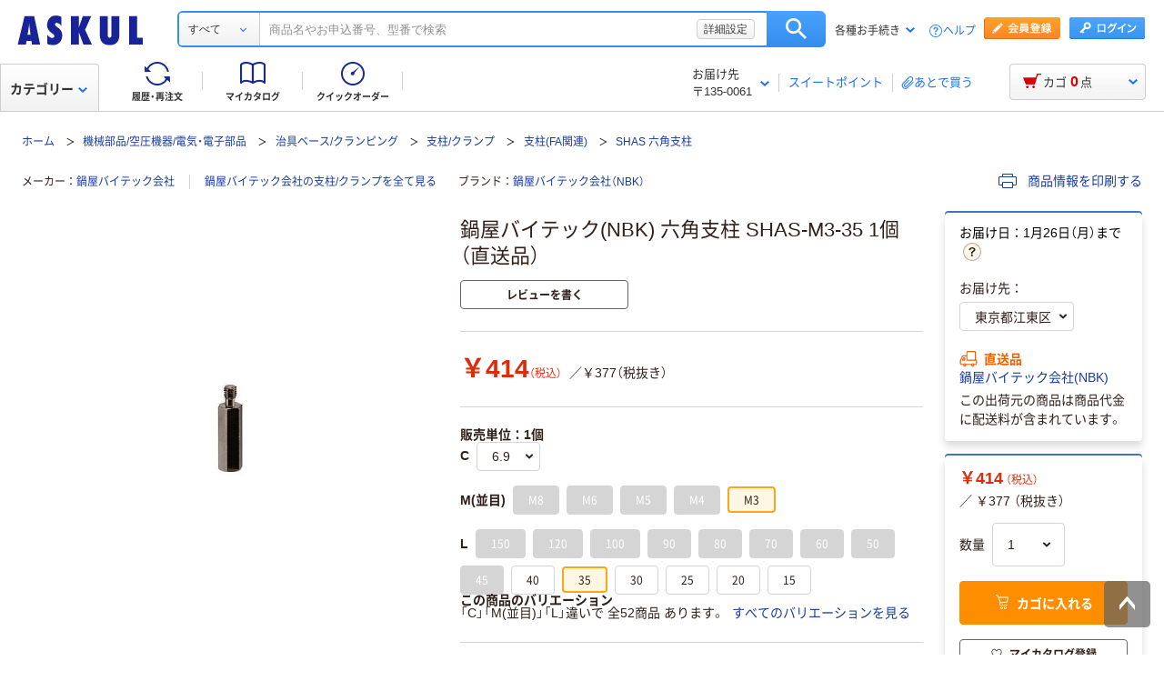

--- FILE ---
content_type: text/javascript; charset=UTF-8
request_url: https://askul.app.baqend.com/v1/speedkit/install.js
body_size: 59283
content:
(function(){var ee,H;(function(r){r.SNIPPET="snippet",r.CONFIG="skConfig",r.RUMPLUGIN="rum",r.CUSTOMPLUGIN="customPlugin",r.JSTRACKINGPLUGIN="js",r.DFCONFIG="dfConfig",r.MERGE="merge",r.CHANGEDETECTION="cd",r.DYNAMICFETCHER="df",r.SSR="ssr",r.BLOCKINGNOTRELEASED="blockingScriptNotReleased",r.MAINNOTMERGED="mainNotMerged",r.BODYMERGEABORTED="bodyMergeAborted",r.SERVICEWORKER="sw",r.SLOWCHUNK="slowChunk",r.CONFIGPLUGIN="configPlugin"})(ee||(ee={})),(function(r){r.NOT_AVAILABLE="Not available"})(H||(H={}));var Rt=(function(){function r(e){this.key="jsErrors",this.counter=0,this.unknownCounter=0,this.errors={},this.options=e||{}}return r.prototype.on=function(e,t){var n=this.options.afterDCL?t.onDOMInteractive:function(i){return i()};n(function(){window.addEventListener("error",function(i){var o=r.errorEventToError(i);o&&e(o)}),window.addEventListener("unhandledrejection",function(i){var o=r.rejectionEventToError(i);o&&e(o)})})},r.prototype.append=function(e){var t,n=e.stackTrace&&e.stackTrace.split("\n")[0];e.lineno===3&&(!((t=e.filename)===null||t===void 0)&&t.includes("/speedkit/install.js"))&&(e.type=ee.SNIPPET);var i=this.options,o=i.excludedTypes,a=i.maxPerPi,s=i.maxUnknownPerPi;if(e.type&&o&&o.indexOf(e.type)!==-1||a&&this.counter>=a)return null;var l=(e==null?void 0:e.stackTrace)===H.NOT_AVAILABLE,c=s||5;return l&&this.unknownCounter>=c||!l&&this.errors[n]?null:(this.errors[n]=!0,this.counter+=1,l&&(this.unknownCounter+=1),e)},r.errorEventToError=function(e){return{message:e.error?e.error.message:H.NOT_AVAILABLE,stackTrace:e.error?e.error.stack:H.NOT_AVAILABLE,filename:e.filename||void 0,lineno:e.lineno,colno:e.colno,timestamp:Math.round(performance.now()),type:ee.JSTRACKINGPLUGIN}},r.rejectionEventToError=function(e){var t=e.reason instanceof Error;return{message:t?e.reason.message:H.NOT_AVAILABLE,stackTrace:t&&e.reason.stack?e.reason.stack:H.NOT_AVAILABLE,timestamp:Math.round(performance.now()),type:ee.JSTRACKINGPLUGIN}},r})();function te(r){return te=typeof Symbol=="function"&&typeof Symbol.iterator=="symbol"?function(e){return typeof e}:function(e){return e&&typeof Symbol=="function"&&e.constructor===Symbol&&e!==Symbol.prototype?"symbol":typeof e},te(r)}function A(r,e){var t=typeof Symbol!="undefined"&&r[Symbol.iterator]||r["@@iterator"];if(!t){if(Array.isArray(r)||(t=ht(r))||e&&r&&typeof r.length=="number"){t&&(r=t);var n=0,i=function(){};return{s:i,n:function(){return n>=r.length?{done:!0}:{done:!1,value:r[n++]}},e:function(c){throw c},f:i}}throw new TypeError("Invalid attempt to iterate non-iterable instance.\nIn order to be iterable, non-array objects must have a [Symbol.iterator]() method.")}var o,a=!0,s=!1;return{s:function(){t=t.call(r)},n:function(){var c=t.next();return a=c.done,c},e:function(c){s=!0,o=c},f:function(){try{a||t.return==null||t.return()}finally{if(s)throw o}}}}function Je(r,e){var t=Object.keys(r);if(Object.getOwnPropertySymbols){var n=Object.getOwnPropertySymbols(r);e&&(n=n.filter(function(i){return Object.getOwnPropertyDescriptor(r,i).enumerable})),t.push.apply(t,n)}return t}function xt(r){for(var e=1;e<arguments.length;e++){var t=arguments[e]!=null?arguments[e]:{};e%2?Je(Object(t),!0).forEach(function(n){U(r,n,t[n])}):Object.getOwnPropertyDescriptors?Object.defineProperties(r,Object.getOwnPropertyDescriptors(t)):Je(Object(t)).forEach(function(n){Object.defineProperty(r,n,Object.getOwnPropertyDescriptor(t,n))})}return r}function _t(r){return Ft(r)||Nt(r)||ht(r)||Dt()}function Dt(){throw new TypeError("Invalid attempt to spread non-iterable instance.\nIn order to be iterable, non-array objects must have a [Symbol.iterator]() method.")}function ht(r,e){if(r){if(typeof r=="string")return Oe(r,e);var t={}.toString.call(r).slice(8,-1);return t==="Object"&&r.constructor&&(t=r.constructor.name),t==="Map"||t==="Set"?Array.from(r):t==="Arguments"||/^(?:Ui|I)nt(?:8|16|32)(?:Clamped)?Array$/.test(t)?Oe(r,e):void 0}}function Nt(r){if(typeof Symbol!="undefined"&&r[Symbol.iterator]!=null||r["@@iterator"]!=null)return Array.from(r)}function Ft(r){if(Array.isArray(r))return Oe(r)}function Oe(r,e){(e==null||e>r.length)&&(e=r.length);for(var t=0,n=Array(e);t<e;t++)n[t]=r[t];return n}function De(r,e){if(!(r instanceof e))throw new TypeError("Cannot call a class as a function")}function Ke(r,e){for(var t=0;t<e.length;t++){var n=e[t];n.enumerable=n.enumerable||!1,n.configurable=!0,"value"in n&&(n.writable=!0),Object.defineProperty(r,mt(n.key),n)}}function Ne(r,e,t){return e&&Ke(r.prototype,e),t&&Ke(r,t),Object.defineProperty(r,"prototype",{writable:!1}),r}function U(r,e,t){return(e=mt(e))in r?Object.defineProperty(r,e,{value:t,enumerable:!0,configurable:!0,writable:!0}):r[e]=t,r}function mt(r){var e=Ut(r,"string");return te(e)=="symbol"?e:e+""}function Ut(r,e){if(te(r)!="object"||!r)return r;var t=r[Symbol.toPrimitive];if(t!==void 0){var n=t.call(r,e||"default");if(te(n)!="object")return n;throw new TypeError("@@toPrimitive must return a primitive value.")}return(e==="string"?String:Number)(r)}var et=(function(){return Ne(function r(){De(this,r),U(this,"t",void 0),U(this,"o",0),U(this,"i",[])},[{key:"u",value:function(e){var t;if(!e.hadRecentInput){var n=this.i[0],i=this.i.at(-1);this.o&&n&&i&&e.startTime-i.startTime<1e3&&e.startTime-n.startTime<5e3?(this.o+=e.value,this.i.push(e)):(this.o=e.value,this.i=[e]),(t=this.t)===null||t===void 0||t.call(this,e)}}}])})(),ne=function(){var e=performance.getEntriesByType("navigation")[0];if(e&&e.responseStart>0&&e.responseStart<performance.now())return e},fe=function(e){if(document.readyState==="loading")return"loading";var t=ne();if(t){if(e<t.domInteractive)return"loading";if(t.domContentLoadedEventStart===0||e<t.domContentLoadedEventStart)return"dom-interactive";if(t.domComplete===0||e<t.domComplete)return"dom-content-loaded"}return"complete"},Bt=function(e){var t=e.nodeName;return e.nodeType===1?t.toLowerCase():t.toUpperCase().replace(/^#/,"")},Fe=function(e){var t="";try{for(;((n=e)===null||n===void 0?void 0:n.nodeType)!==9;){var n,i=e,o=i.id?"#"+i.id:[Bt(i)].concat(_t(Array.from(i.classList).sort())).join(".");if(t.length+o.length>99)return t||o;if(t=t?o+">"+t:o,i.id)break;e=i.parentNode}}catch(a){}return t},Ce=new WeakMap;function X(r,e){return Ce.get(r)||Ce.set(r,new e),Ce.get(r)}var Ae,Re,$,vt=-1,gt=function(){return vt},re=function(e){addEventListener("pageshow",function(t){t.persisted&&(vt=t.timeStamp,e(t))},!0)},V=function(e,t,n,i){var o,a;return function(s){t.value>=0&&(s||i)&&((a=t.value-(o!=null?o:0))||o===void 0)&&(o=t.value,t.delta=a,t.rating=(function(l,c){return l>c[1]?"poor":l>c[0]?"needs-improvement":"good"})(t.value,n),e(t))}},Ue=function(e){requestAnimationFrame(function(){return requestAnimationFrame(function(){return e()})})},he=function(){var e,t=ne();return(e=t==null?void 0:t.activationStart)!==null&&e!==void 0?e:0},q=function(e){var t=arguments.length>1&&arguments[1]!==void 0?arguments[1]:-1,n=ne(),i="navigate";return gt()>=0?i="back-forward-cache":n&&(document.prerendering||he()>0?i="prerender":document.wasDiscarded?i="restore":n.type&&(i=n.type.replace(/_/g,"-"))),{name:e,value:t,rating:"good",delta:0,entries:[],id:"v5-".concat(Date.now(),"-").concat(Math.floor(8999999999999*Math.random())+1e12),navigationType:i}},G=function(e,t){var n=arguments.length>2&&arguments[2]!==void 0?arguments[2]:{};try{if(PerformanceObserver.supportedEntryTypes.includes(e)){var i=new PerformanceObserver(function(o){Promise.resolve().then(function(){t(o.getEntries())})});return i.observe(xt({type:e,buffered:!0},n)),i}}catch(o){}},Be=function(e){var t=!1;return function(){t||(e(),t=!0)}},Z=-1,yt=new Set,tt=function(){return document.visibilityState!=="hidden"||document.prerendering?1/0:0},xe=function(e){if(document.visibilityState==="hidden"){if(e.type==="visibilitychange"){var t,n=A(yt);try{for(n.s();!(t=n.n()).done;)(0,t.value)()}catch(i){n.e(i)}finally{n.f()}}isFinite(Z)||(Z=e.type==="visibilitychange"?e.timeStamp:0,removeEventListener("prerenderingchange",xe,!0))}},me=function(){if(Z<0){var e,t=he(),n=document.prerendering||(e=globalThis.performance.getEntriesByType("visibility-state").filter(function(i){return i.name==="hidden"&&i.startTime>t})[0])===null||e===void 0?void 0:e.startTime;Z=n!=null?n:tt(),addEventListener("visibilitychange",xe,!0),addEventListener("prerenderingchange",xe,!0),re(function(){setTimeout(function(){Z=tt()})})}return{get firstHiddenTime(){return Z},onHidden:function(o){yt.add(o)}}},Ve=function(e){document.prerendering?addEventListener("prerenderingchange",function(){return e()},!0):e()},nt=[1800,3e3],St=function(e){var t=arguments.length>1&&arguments[1]!==void 0?arguments[1]:{};Ve(function(){var n,i=me(),o=q("FCP"),a=G("paint",function(s){var l,c=A(s);try{for(c.s();!(l=c.n()).done;){var u=l.value;u.name==="first-contentful-paint"&&(a.disconnect(),u.startTime<i.firstHiddenTime&&(o.value=Math.max(u.startTime-he(),0),o.entries.push(u),n(!0)))}}catch(d){c.e(d)}finally{c.f()}});a&&(n=V(e,o,nt,t.reportAllChanges),re(function(s){o=q("FCP"),n=V(e,o,nt,t.reportAllChanges),Ue(function(){o.value=performance.now()-s.timeStamp,n(!0)})}))})},rt=[.1,.25],it=function(e){return e.find(function(t){var n;return((n=t.node)===null||n===void 0?void 0:n.nodeType)===1})||e[0]},Vt=function(e){var t=arguments.length>1&&arguments[1]!==void 0?arguments[1]:{},n=X(t=Object.assign({},t),et),i=new WeakMap;n.t=function(o){var a;if(o!=null&&(a=o.sources)!==null&&a!==void 0&&a.length){var s=it(o.sources),l=s==null?void 0:s.node;if(l){var c,u,d,p=(c=(u=(d=t).generateTarget)===null||u===void 0?void 0:u.call(d,l))!==null&&c!==void 0?c:Fe(l);i.set(s,p)}}},(function(o){var a=arguments.length>1&&arguments[1]!==void 0?arguments[1]:{},s=me();St(Be(function(){var l,c=q("CLS",0),u=X(a,et),d=function(f){var h,v=A(f);try{for(v.s();!(h=v.n()).done;){var y=h.value;u.u(y)}}catch(S){v.e(S)}finally{v.f()}u.o>c.value&&(c.value=u.o,c.entries=u.i,l())},p=G("layout-shift",d);p&&(l=V(o,c,rt,a.reportAllChanges),s.onHidden(function(){d(p.takeRecords()),l(!0)}),re(function(){u.o=0,c=q("CLS",0),l=V(o,c,rt,a.reportAllChanges),Ue(function(){return l()})}),setTimeout(l))}))})(function(o){var a=(function(s){var l={};if(s.entries.length){var c,u=s.entries.reduce(function(p,m){return p.value>m.value?p:m});if(u!=null&&(c=u.sources)!==null&&c!==void 0&&c.length){var d=it(u.sources);d&&(l={largestShiftTarget:i.get(d),largestShiftTime:u.startTime,largestShiftValue:u.value,largestShiftSource:d,largestShiftEntry:u,loadState:fe(u.startTime)})}}return Object.assign(s,{attribution:l})})(o);e(a)},t)},qt=function(e){St(function(t){var n=(function(i){var o={timeToFirstByte:0,firstByteToFCP:i.value,loadState:fe(gt())};if(i.entries.length){var a=ne(),s=i.entries.at(-1);if(a){var l=a.activationStart||0,c=Math.max(0,a.responseStart-l);o={timeToFirstByte:c,firstByteToFCP:i.value-c,loadState:fe(i.entries[0].startTime),navigationEntry:a,fcpEntry:s}}}return Object.assign(i,{attribution:o})})(t);e(n)},arguments.length>1&&arguments[1]!==void 0?arguments[1]:{})},wt=0,Ie=1/0,pe=0,jt=function(e){var t,n=A(e);try{for(n.s();!(t=n.n()).done;){var i=t.value;i.interactionId&&(Ie=Math.min(Ie,i.interactionId),pe=Math.max(pe,i.interactionId),wt=pe?(pe-Ie)/7+1:0)}}catch(o){n.e(o)}finally{n.f()}},ot=function(){var e;return Ae?wt:(e=performance.interactionCount)!==null&&e!==void 0?e:0},Ht=function(){"interactionCount"in performance||Ae||(Ae=G("event",jt,{type:"event",buffered:!0,durationThreshold:0}))},at=0,st=(function(){return Ne(function r(){De(this,r),U(this,"l",[]),U(this,"h",new Map),U(this,"m",void 0),U(this,"p",void 0)},[{key:"v",value:function(){at=ot(),this.l.length=0,this.h.clear()}},{key:"M",value:function(){var e=Math.min(this.l.length-1,Math.floor((ot()-at)/50));return this.l[e]}},{key:"u",value:function(e){var t;if((t=this.m)!==null&&t!==void 0&&t.call(this,e),e.interactionId||e.entryType==="first-input"){var n=this.l.at(-1),i=this.h.get(e.interactionId);if(i||this.l.length<10||e.duration>n.T){var o;if(i?e.duration>i.T?(i.entries=[e],i.T=e.duration):e.duration===i.T&&e.startTime===i.entries[0].startTime&&i.entries.push(e):(i={id:e.interactionId,entries:[e],T:e.duration},this.h.set(i.id,i),this.l.push(i)),this.l.sort(function(c,u){return u.T-c.T}),this.l.length>10){var a,s=A(this.l.splice(10));try{for(s.s();!(a=s.n()).done;){var l=a.value;this.h.delete(l.id)}}catch(c){s.e(c)}finally{s.f()}}(o=this.p)===null||o===void 0||o.call(this,i)}}}}])})(),_e=function(e){var t=globalThis.requestIdleCallback||setTimeout;document.visibilityState==="hidden"?e():(e=Be(e),addEventListener("visibilitychange",e,{once:!0,capture:!0}),t(function(){e(),removeEventListener("visibilitychange",e,{capture:!0})}))},ct=[200,500],Wt=function(e){var t=arguments.length>1&&arguments[1]!==void 0?arguments[1]:{},n=X(t=Object.assign({},t),st),i=[],o=[],a=0,s=new WeakMap,l=new WeakMap,c=!1,u=function(){c||(_e(d),c=!0)},d=function(){var h=n.l.map(function(T){return s.get(T.entries[0])}),v=o.length-50;o=o.filter(function(T,M){return M>=v||h.includes(T)});var y,S=new Set,g=A(o);try{for(g.s();!(y=g.n()).done;){var w,b=y.value,E=A(p(b.startTime,b.processingEnd));try{for(E.s();!(w=E.n()).done;){var k=w.value;S.add(k)}}catch(T){E.e(T)}finally{E.f()}}}catch(T){g.e(T)}finally{g.f()}var D=i.length-1-50;i=i.filter(function(T,M){return T.startTime>a&&M>D||S.has(T)}),c=!1};n.m=function(f){var h,v=f.startTime+f.duration;a=Math.max(a,f.processingEnd);for(var y=o.length-1;y>=0;y--){var S=o[y];if(Math.abs(v-S.renderTime)<=8){(h=S).startTime=Math.min(f.startTime,h.startTime),h.processingStart=Math.min(f.processingStart,h.processingStart),h.processingEnd=Math.max(f.processingEnd,h.processingEnd),h.entries.push(f);break}}h||(h={startTime:f.startTime,processingStart:f.processingStart,processingEnd:f.processingEnd,renderTime:v,entries:[f]},o.push(h)),(f.interactionId||f.entryType==="first-input")&&s.set(f,h),u()},n.p=function(f){if(!l.get(f)){var h=f.entries[0].target;if(h){var v,y,S,g=(v=(y=(S=t).generateTarget)===null||y===void 0?void 0:y.call(S,h))!==null&&v!==void 0?v:Fe(h);l.set(f,g)}}};var p=function(h,v){var y,S=[],g=A(i);try{for(g.s();!(y=g.n()).done;){var w=y.value;if(!(w.startTime+w.duration<h)){if(w.startTime>v)break;S.push(w)}}}catch(b){g.e(b)}finally{g.f()}return S},m=function(h){var v=h.entries[0],y=s.get(v),S=v.processingStart,g=Math.max(v.startTime+v.duration,S),w=Math.min(y.processingEnd,g),b=y.entries.sort(function(T,M){return T.processingStart-M.processingStart}),E=p(v.startTime,w),k=n.h.get(v.interactionId),D={interactionTarget:l.get(k),interactionType:v.name.startsWith("key")?"keyboard":"pointer",interactionTime:v.startTime,nextPaintTime:g,processedEventEntries:b,longAnimationFrameEntries:E,inputDelay:S-v.startTime,processingDuration:w-S,presentationDelay:g-w,loadState:fe(v.startTime),longestScript:void 0,totalScriptDuration:void 0,totalStyleAndLayoutDuration:void 0,totalPaintDuration:void 0,totalUnattributedDuration:void 0};return(function(T,M){if((M=T.longAnimationFrameEntries)!==null&&M!==void 0&&M.length){var J,B,se,Y=T.interactionTime,we=T.inputDelay,Qe=T.processingDuration,Te=0,K=0,be=0,Ee=0,ce=A(T.longAnimationFrameEntries);try{for(ce.s();!(se=ce.n()).done;){var ue=se.value;K=K+ue.startTime+ue.duration-ue.styleAndLayoutStart;var Xe,le=A(ue.scripts);try{for(le.s();!(Xe=le.n()).done;){var F=Xe.value,$e=F.startTime+F.duration;if(!($e<Y)){var de=$e-Math.max(Y,F.startTime),Ge=F.duration?de/F.duration*F.forcedStyleAndLayoutDuration:0;Te+=de-Ge,K+=Ge,de>Ee&&(B=F.startTime<Y+we?"input-delay":F.startTime>=Y+we+Qe?"presentation-delay":"processing-duration",J=F,Ee=de)}}}catch(Pe){le.e(Pe)}finally{le.f()}}}catch(Pe){ce.e(Pe)}finally{ce.f()}var ke=T.longAnimationFrameEntries.at(-1),ze=ke?ke.startTime+ke.duration:0;ze>=Y+we+Qe&&(be=T.nextPaintTime-ze),J&&B&&(T.longestScript={entry:J,subpart:B,intersectingDuration:Ee}),T.totalScriptDuration=Te,T.totalStyleAndLayoutDuration=K,T.totalPaintDuration=be,T.totalUnattributedDuration=T.nextPaintTime-Y-Te-K-be}})(D),Object.assign(h,{attribution:D})};G("long-animation-frame",function(f){i=i.concat(f),u()}),(function(f){var h=arguments.length>1&&arguments[1]!==void 0?arguments[1]:{};if(globalThis.PerformanceEventTiming&&"interactionId"in PerformanceEventTiming.prototype){var v=me();Ve(function(){var y;Ht();var S,g=q("INP"),w=X(h,st),b=function(D){_e(function(){var T,M=A(D);try{for(M.s();!(T=M.n()).done;){var J=T.value;w.u(J)}}catch(se){M.e(se)}finally{M.f()}var B=w.M();B&&B.T!==g.value&&(g.value=B.T,g.entries=B.entries,S())})},E=G("event",b,{durationThreshold:(y=h.durationThreshold)!==null&&y!==void 0?y:40});S=V(f,g,ct,h.reportAllChanges),E&&(E.observe({type:"first-input",buffered:!0}),v.onHidden(function(){b(E.takeRecords()),S(!0)}),re(function(){w.v(),g=q("INP"),S=V(f,g,ct,h.reportAllChanges)}))})}})(function(f){var h=m(f);e(h)},t)},ut=(function(){return Ne(function r(){De(this,r),U(this,"m",void 0)},[{key:"u",value:function(e){var t;(t=this.m)===null||t===void 0||t.call(this,e)}}])})(),lt=[2500,4e3],Yt=function(e){var t=arguments.length>1&&arguments[1]!==void 0?arguments[1]:{},n=X(t=Object.assign({},t),ut),i=new WeakMap;n.m=function(o){var a=o.element;if(a){var s,l,c,u=(s=(l=(c=t).generateTarget)===null||l===void 0?void 0:l.call(c,a))!==null&&s!==void 0?s:Fe(a);i.set(o,u)}},(function(o){var a=arguments.length>1&&arguments[1]!==void 0?arguments[1]:{};Ve(function(){var s,l=me(),c=q("LCP"),u=X(a,ut),d=function(S){a.reportAllChanges||(S=S.slice(-1));var g,w=A(S);try{for(w.s();!(g=w.n()).done;){var b=g.value;u.u(b),b.startTime<l.firstHiddenTime&&(c.value=Math.max(b.startTime-he(),0),c.entries=[b],s())}}catch(E){w.e(E)}finally{w.f()}},p=G("largest-contentful-paint",d);if(p){s=V(o,c,lt,a.reportAllChanges);for(var m=Be(function(){d(p.takeRecords()),p.disconnect(),s(!0)}),f=function(S){S.isTrusted&&(_e(m),removeEventListener(S.type,f,{capture:!0}))},h=0,v=["keydown","click","visibilitychange"];h<v.length;h++)addEventListener(v[h],f,{capture:!0});re(function(y){c=q("LCP"),s=V(o,c,lt,a.reportAllChanges),Ue(function(){c.value=performance.now()-y.timeStamp,s(!0)})})}})})(function(o){var a=(function(s){var l={timeToFirstByte:0,resourceLoadDelay:0,resourceLoadDuration:0,elementRenderDelay:s.value};if(s.entries.length){var c=ne();if(c){var u=c.activationStart||0,d=s.entries.at(-1),p=d.url&&performance.getEntriesByType("resource").filter(function(v){return v.name===d.url})[0],m=Math.max(0,c.responseStart-u),f=Math.max(m,p?(p.requestStart||p.startTime)-u:0),h=Math.min(s.value,Math.max(f,p?p.responseEnd-u:0));l={target:i.get(d),timeToFirstByte:m,resourceLoadDelay:f-m,resourceLoadDuration:h-f,elementRenderDelay:s.value-h,navigationEntry:c,lcpEntry:d},d.url&&(l.url=d.url),p&&(l.lcpResourceEntry=p)}}return Object.assign(s,{attribution:l})})(o);e(a)},t)};function _(r,e){var t=r[e];if(t&&typeof t.animVal=="string")return t.animVal;var n=typeof t=="string"?t:Zt(r,e);return n&&typeof n=="string"&&n.trim()!==""&&n!=="[object Object]"?n:void 0}function Zt(r,e){var t=r&&r.attributes;return e&&t&&t[e]?t[e].value:void 0}function Tt(r,e,t){e===void 0&&(e=""),t===void 0&&(t=1024);try{var n=r.id||"";if(n=qe(n)<=3?bt(n):"",r.tagName==="BODY"||n){var i="".concat(n?[r.tagName,n].join("#"):r.tagName," ").concat(e).trim();return i.length<=t?i:e}var o=Qt(r.classList,3);return(o="> ".concat(r.tagName).concat(o," ").concat(e).trim()).length>t?e:r.parentElement?Tt(r.parentElement,o,t):o}catch(a){return""}}function qe(r){var e=r.match(/[^A-Za-z0-9_-]/g);return e?e.length:0}function bt(r){return typeof CSS!="undefined"&&typeof CSS.escape=="function"?CSS.escape(r):qe(r)>0?"":r}function Qt(r,e){for(var t="",n=[].slice.apply(r).sort(),i=0;i<n.length;i+=1){var o=n[i];if(qe(o)<=e){var a=bt(o);a!==""&&(t+=".".concat(a))}}return t}function Xt(){return!!document.querySelector(".speed-kit-dynamic-loading,.speed-kit-dynamic-loaded")}function Me(r){var e,t=r,n=_(r,"className"),i=t.for||_(r,"id"),o=t.formTarget||_(r,"target"),a=(r.attributes&&r.attributes.formaction?_(r,"formAction"):void 0)||_(r,"action")||_(r,"href")||_(r,"src")||_(r,"srcset")||_(r,"currentSrc")||_(r,"code")||_(r,"codebase");return{selector:Tt(r),trusted:!!Xt()&&[0,void 0,!1].includes((e=SpeedKit==null?void 0:SpeedKit.dynamicBlocks)===null||e===void 0?void 0:e.complete),classes:n,id:i,target:o,url:a}}function $t(){return typeof PerformanceObserver!="undefined"&&PerformanceObserver.supportedEntryTypes!==void 0&&PerformanceObserver.supportedEntryTypes.indexOf("layout-shift")>=0}function dt(r){return r.length>1024?r.substring(0,1024):r}(function(r){r.softNavigation="softNavigation",r.pagehide="pagehide",r.visibilityChange="visibilityChange",r.beforeunload="beforeunload",r.unload="unload",r.timeout="timeout"})(Re||(Re={})),(function(r){r.BFCACHE="bfcache",r.HARD="hard",r.SOFT="soft"})($||($={}));var N,P,L="baqend-speedkit",zn="".concat(L,"-store"),Jn="".concat(L,"-user-id"),Kn="".concat(L,"-session-id"),er="".concat(L,"-session-index");var tr="".concat(L,"-session-timestamp"),nr="".concat(L,"-config"),rr="".concat(L,"-secondary-config"),ir="".concat(L,"-sk-opt-out"),or="".concat(L,"-rum-opt-out"),ar="".concat(L,"-rum-split-enabled"),sr="".concat(L,"-hashing-salt"),cr="".concat(L,"-debug-config-hash"),ur="".concat(L,"-session-authToken"),lr="".concat(L,"-bypass-deactivation-toggle");var Gt="bqpassthrough",zt="bqpreloadrequest";var Jt="speed-kit-prerender-ready";(function(r){r.LCP="LCP",r.INP="INP",r.CLS="CLS"})(N||(N={})),(function(r){r[r.TEXT=0]="TEXT",r[r.IMG=1]="IMG",r[r.BACKGROUND=2]="BACKGROUND",r[r.OTHER=255]="OTHER"})(P||(P={}));var I,Kt=(function(){function r(e){var t=this;if(this.lcpCandidates=[],this.lcpCbCalled=!1,this.softNavigationTriggered=!1,this.muteLcp=!1,this.mutedPis=new Set,this.options=e||{},this.isWebVitalsSupported=Array.prototype.at!==void 0,this.isWebVitalsSupported)try{Vt(function(n){return t.cls=t.calculateCLSTrackingValues(n)},{reportAllChanges:!0}),Yt(function(n){return t.lcp=t.calculateLCPTrackingValues(n)},{reportAllChanges:!0}),Wt(function(n){t.inp=t.isAttributionExcluded(N.INP)?{name:N.INP,value:n.value}:n},{reportAllChanges:!0})}catch(n){}}return r.prototype.on=function(e,t){var n,i=this,o=function(a){a.isTrusted&&!i.lcpCbCalled&&(e([i.lcp]),i.lcpCbCalled=!0)};this.isAttributionExcluded(N.LCP)||this.listenForLCPCandidates(),this.listenForCsrReady(),this.listenForFirstInputDelay(t),this.listenForFirstInteraction(t),this.isWebVitalsSupported?qt(function(a){return i.trackFCP(t,a)},{reportAllChanges:!0}):this.trackLegacyFCP(t),(n=t.onNavigation)===null||n===void 0||n.call(t,function(a){i.handleNavigation(t,a,o)}),typeof t.onPiTimeout=="function"&&t.onPiTimeout(function(a){i.trackOnPiTimeout(e,t,a),i.mutedPis.add(a)}),t.onLeavePage(function(a){i.trackOnLeavePage(e,t,a)}),this.assignLcpListener(o)},r.prototype.track=function(e,t){for(var n=0,i=t;n<i.length;n++){var o=i[n];if(o)switch(o.name){case N.LCP:this.trackLCP(e);break;case N.CLS:this.trackCLS(e);break;case N.INP:this.trackINP(e)}}},r.prototype.trackOnLeavePage=function(e,t,n){n!==Re.softNavigation&&e([this.cls,this.inp]),this.softNavigationTriggered||this.muteLcp||(this.trackLCPCandidates(t),e([this.lcp]))},r.prototype.trackOnPiTimeout=function(e,t,n){var i=t.getCurrentRumImpression().getPiId(),o=t.getHardNavigation().getPiId();n!==i&&n!==this.clsPiId||e([this.cls]),n!==i&&n!==this.inpPiId||e([this.inp]),n===o&&(this.trackLCPCandidates(t),e([this.lcp]))},r.prototype.trackLCP=function(e){if(this.lcp){var t=this.supportsRumImpression(e);if(!t||!this.mutedPis.has(e.getHardNavigation().getPiId())){var n=t?e.getHardNavigation():e;n.set("lcp",this.lcp.lcpValue),n.set("lcpType",this.lcp.lcpType),n.set("lcpElement",this.lcp.lcpElement),n.set("lcpResourceTimings",this.lcp.resourceTimings),n.set("lcpAttribution",this.lcp.attribution)}}},r.prototype.trackLCPCandidates=function(e){this.lcpCandidates.length&&(e.set("lcpCandidates",this.lcpCandidates),this.lcpCandidates=[])},r.prototype.assignLcpListener=function(e){this.lcpCbCalled=!1,["keydown","click"].forEach(function(t){removeEventListener(t,e),addEventListener(t,e,{capture:!0,once:!0})})},r.prototype.calculateLCPTrackingValues=function(e){if(e){var t=this.roundIfNumber(e.value);if(this.isAttributionExcluded(N.LCP)||!e.attribution||Object.keys(e.attribution).length===0)return{lcpValue:t,name:"LCP"};var n=e.attribution,i=n.lcpEntry,o=n.lcpResourceEntry,a=n.elementRenderDelay,s=n.element,l=o?this.getLCPResourceTimings(o):void 0,c=this.getLCPElement(i==null?void 0:i.element,s),u=(i==null?void 0:i.url)||(c==null?void 0:c.url);u=u?dt(u):void 0;var d=c||(u?{url:u,trusted:!1}:void 0);c&&(d.target=c.target||void 0,d.classes=c.classes||void 0,d.url=u);var p={renderDelay:a?Math.round(a):void 0,paintTime:i!=null&&i.paintTime?Math.round(i.paintTime):void 0};return{lcpValue:t,lcpType:this.getLCPType(i,o),lcpElement:d,resourceTimings:l,attribution:p,name:"LCP"}}},r.prototype.findLcpElementByUrl=function(e){var t=this;if(e){var n=Array.from(document.querySelectorAll("img, video")).filter(function(i){return!!i.src&&i.src===e});return n.length>1&&n.sort(function(i,o){return t.getElSize(i)-t.getElSize(o)}),n.length>0?n[n.length-1]:void 0}},r.prototype.getLCPType=function(e,t){var n;if(!((n=e==null?void 0:e.element)===null||n===void 0)&&n.textContent)return P.TEXT;if((t==null?void 0:t.initiatorType)==="img")return P.IMG;if((t==null?void 0:t.initiatorType)==="css")return P.BACKGROUND;if((t==null?void 0:t.initiatorType)==="link"){var i=this.getPreloadResourceType(e,t);if(i!==null)return i}return P.OTHER},r.prototype.getPreloadResourceType=function(e,t){var n=t.name||(e==null?void 0:e.url);if(!n)return null;var i=new URL(n,document.baseURI).href,o=Array.from(document.querySelectorAll('link[rel="preload"]')).find(function(c){var u=c.getAttribute("href");return!!u&&new URL(u,document.baseURI).href===i});if(o){var a=o.getAttribute("as"),s=this.mapAsAttributeToLcpType(a);if(s!==null)return s}var l=this.getLcpTypeFromExtension(n);return l!==null?l:null},r.prototype.mapAsAttributeToLcpType=function(e){return e&&{image:P.IMG,style:P.BACKGROUND,font:P.TEXT}[e]||null},r.prototype.getLcpTypeFromExtension=function(e){var t=e.match(/\.(\w+)(\?|#|$)/),n=t?t[1].toLowerCase():null;return n&&{jpg:P.IMG,jpeg:P.IMG,png:P.IMG,gif:P.IMG,webp:P.IMG,svg:P.IMG,css:P.BACKGROUND,woff:P.TEXT,woff2:P.TEXT,ttf:P.TEXT,otf:P.TEXT}[n]||null},r.prototype.getLCPElement=function(e,t){var n=e;if(!n)try{n=t&&document.querySelector(t)||void 0}catch(i){}return n?Me(n):void 0},r.prototype.getLCPResourceTimings=function(e){var t=e.name,n=e.startTime,i=e.requestStart,o=e.responseEnd;return{url:t,start:Math.round(n),requestStart:Math.round(i),responseEnd:Math.round(o)}},r.prototype.listenForLCPCandidates=function(){var e=this;try{new PerformanceObserver(function(t){for(var n=0,i=t.getEntries();n<i.length;n++){var o=i[n];e.lcpCandidates.push({id:o.id||void 0,url:o.url?dt(o.url):void 0,startTime:Math.round(o.startTime),loadTime:Math.round(o.loadTime),renderTime:Math.round(o.renderTime),size:o.size||0})}}).observe({type:"largest-contentful-paint",buffered:!0})}catch(t){}},r.prototype.trackCLS=function(e){var t=this.clsPiId&&this.mutedPis.has(this.clsPiId);if($t()&&this.cls&&!t){var n;this.supportsRumImpression(e)&&(this.clsPiId||(this.clsPiId=e.getCurrentRumImpression().getPiId()),n=e.getImpressionById(this.clsPiId));var i=n||e;i.set("cls",this.cls.value),this.cls.attribution&&i.set("clsAttribution",this.cls.attribution),this.cls.largestShiftSource&&this.trackLargestCLS(i)}},r.prototype.calculateCLSTrackingValues=function(e){var t={value:(e==null?void 0:e.value)||0,name:"CLS"};if(this.isAttributionExcluded(N.CLS)||!(e!=null&&e.attribution)||Object.keys(e.attribution).length===0)return t;var n=e.attribution,i=n.loadState,o=n.largestShiftTime,a=n.largestShiftSource,s=n.largestShiftValue;t.lClsElement=this.calculateLargestCLSTrackingValues(a);var l={shiftTime:o?Math.round(o):void 0,shiftValue:s,loadState:i};return Object.assign(t,{largestShiftSource:a,attribution:l})},r.prototype.calculateLargestCLSTrackingValues=function(e){if(e)try{var t=Me(e==null?void 0:e.node);return t.target=t.target||void 0,t.classes=t.classes||void 0,t}catch(n){return}},r.prototype.trackLargestCLS=function(e){var t,n;try{e.set("lClsElement",(t=this.cls)===null||t===void 0?void 0:t.lClsElement),!((n=this.cls)===null||n===void 0)&&n.largestShiftSource&&(e.set("lClsShiftPrev",this.getShiftInfo(this.cls.largestShiftSource.previousRect)),e.set("lClsShiftCur",this.getShiftInfo(this.cls.largestShiftSource.currentRect)))}catch(i){}},r.prototype.getShiftInfo=function(e){return{x:e.x,y:e.y,width:e.width,height:e.height}},r.prototype.listenForFirstInteraction=function(e){var t=this;this.fiaListener&&removeEventListener("scroll",this.fiaListener),this.fiaListener=function(n){return t.trackFIA(e,n.timeStamp)},addEventListener("scroll",this.fiaListener,{once:!0})},r.prototype.listenForFirstInputDelay=function(e){var t=this,n=["click","mousedown","keydown","touchstart","pointerup"];this.fiListener&&n.forEach(function(i){return removeEventListener(i,t.fiListener)}),this.fiListener=function(i){if(i.cancelable&&i.isTrusted){var o=Math.round(t.calculateFirstInteractionTime(i.timeStamp));if(o)try{t.trackFI(e,o),n.forEach(function(a){return removeEventListener(a,t.fiListener)})}catch(a){}}},n.forEach(function(i){return addEventListener(i,t.fiListener,{passive:!0,capture:!0,once:!0})})},r.prototype.listenForCsrReady=function(){var e=this,t=function(){if(e.lcp&&e.lcp.lcpElement&&!e.lcp.lcpElement.selector){var n=e.findLcpElementByUrl(e.lcp.lcpElement.url);e.lcp.lcpElement.selector=n?Me(n).selector:void 0}};document.querySelector("html.sk-prerender-ready")?setTimeout(t,0):document.addEventListener(Jt,t.bind(this))},r.prototype.trackFI=function(e,t){e.set("fi",t),this.fia||(e.set("fia",t),this.fia=t)},r.prototype.trackINP=function(e){var t=this.inpPiId&&this.mutedPis.has(this.inpPiId);if(this.inp&&!t){var n;this.supportsRumImpression(e)&&(this.inpPiId||(this.inpPiId=e.getCurrentRumImpression().getPiId()),n=e.getImpressionById(this.inpPiId));var i=n||e;if(i.set("inp",Math.round(this.inp.value)),this.inp.attribution&&Object.keys(this.inp.attribution).length!==0){var o,a=this.inp.attribution,s=a.interactionTarget,l=a.interactionTime,c=a.interactionType,u=a.longAnimationFrameEntries,d=a.inputDelay,p=a.processingDuration,m=a.presentationDelay;if(u&&u.length>0){var f=u.reduce(function(v,y){return v.duration>y.duration?v:y});o=this.createLoAFObjectForTracking(f)}var h={loAFAttribution:o,eventTarget:s,eventTime:this.roundIfNumber(l),eventType:c,inputDelay:this.roundIfNumber(d),processingTime:this.roundIfNumber(p),presentationDelay:this.roundIfNumber(m)};i.set("inpAttribution",h)}}},r.prototype.trackFCP=function(e,t){this.supportsRumImpression(e)?this.mutedPis.has(e.getCurrentRumImpression().getPiId())||e.getHardNavigation().set("fcp",Math.round(t.value)):e.set("fcp",Math.round(t.value))},r.prototype.trackLegacyFCP=function(e){var t=this;if(typeof PerformanceObserver!="undefined"&&typeof PerformancePaintTiming!="undefined")try{new PerformanceObserver(function(n){var i=n.getEntries().find(function(a){return a.name==="first-contentful-paint"});if(i){var o=t.makeFcpMetric(i.startTime);t.trackFCP(e,o)}}).observe({type:"paint",buffered:!0})}catch(n){}},r.prototype.makeFcpMetric=function(e){return{delta:0,entries:[],id:"",name:"FCP",navigationType:"navigate",rating:"poor",value:e}},r.prototype.trackFIA=function(e,t){this.fia||this.mutedPis.has(e.getCurrentRumImpression().getPiId())||(this.fia=this.calculateFirstInteractionTime(t),e.set("fia",Math.round(this.fia)))},r.prototype.calculateFirstInteractionTime=function(e){return e>1e12?e-performance.timing.navigationStart:e},r.prototype.createLoAFObjectForTracking=function(e){var t,n,i;e.scripts&&e.scripts.length>0&&(n=(t=this.getLongestScript(e.scripts))[0],i=t[1]);var o={totalThrashingDuration:n?Math.round(n):void 0,start:Math.round(e.startTime),duration:Math.round(e.duration),blockingDuration:Math.round(e.blockingDuration)},a=e.renderStart?e.renderStart-e.startTime:e.duration,s=e.renderStart?e.startTime+e.duration-e.renderStart:0,l=e.styleAndLayoutStart?e.styleAndLayoutStart-e.renderStart:0,c=e.styleAndLayoutStart?e.startTime+e.duration-e.styleAndLayoutStart:0,u={workDuration:Math.round(a),renderPreLayoutDuration:Math.round(l),renderDuration:Math.round(Math.max(s,0)),renderStyleAndLayoutDuration:Math.round(Math.max(c,0))};return Object.assign(o,u,i)},r.prototype.loAFScriptSourceParts=function(e){var t=e.indexOf("@"),n=e.lastIndexOf(":"),i=n<6;return{sourceURL:i?e.substring(t+1):e.substring(t+1,n),sourceFunctionName:e.substring(0,t),sourceCharPosition:i?0:Number(e.substring(n+1))}},r.prototype.getLongestScript=function(e){for(var t,n,i,o,a,s,l,c,u=e[0],d=0,p=0;p<e.length;p+=1)d+=e[p].forcedStyleAndLayoutDuration,e[p].duration>u.duration&&(u=e[p]);var m=300;if(u!=null&&u.invokerType)c={lsInvoker:(a=u.invoker)===null||a===void 0?void 0:a.slice(0,m),lsInvokerType:u.invokerType,lsDuration:Math.round(u.duration),lsSourceURL:(s=u.sourceURL)===null||s===void 0?void 0:s.slice(0,m),lsSourceFunctionName:(l=u.sourceFunctionName)===null||l===void 0?void 0:l.slice(0,m),lsSourceCharPosition:u.sourceCharPosition,lsPauseDuration:Math.round(u.pauseDuration),lsForcedStyleAndLayoutDuration:Math.round(u.forcedStyleAndLayoutDuration)};else{var f=this.loAFScriptSourceParts((t=u.sourceURL)!==null&&t!==void 0?t:"");c={lsInvoker:(n=u.name)===null||n===void 0?void 0:n.slice(0,m),lsInvokerType:u.invokerType,lsDuration:Math.round(u.duration),lsSourceURL:(i=f.sourceURL)===null||i===void 0?void 0:i.slice(0,m),lsSourceFunctionName:(o=f.sourceFunctionName)===null||o===void 0?void 0:o.slice(0,m),lsSourceCharPosition:f.sourceCharPosition}}return[d,c]},r.prototype.roundIfNumber=function(e){return e!=null?Math.round(e):void 0},r.prototype.supportsRumImpression=function(e){return typeof e.getImpressionById=="function"&&typeof e.getCurrentRumImpression=="function"},r.prototype.handleNavigation=function(e,t,n){t===$.SOFT&&this.handleSoftNavigation(e),t===$.BFCACHE&&this.handleBfCacheNavigation(e,n)},r.prototype.handleSoftNavigation=function(e){this.listenForFirstInputDelay(e),this.fia=void 0,this.listenForFirstInteraction(e),this.softNavigationTriggered=!0,this.muteLcp=!0},r.prototype.handleBfCacheNavigation=function(e,t){this.softNavigationTriggered=!1,this.muteLcp=!1,this.clsPiId=void 0,this.inpPiId=void 0,this.inp=void 0,this.fia=void 0,this.listenForFirstInteraction(e),this.assignLcpListener(t)},r.prototype.isAttributionExcluded=function(e){return!!this.options.excludedAttributions&&!!this.options.excludedAttributions.find(function(t){return t.toUpperCase()===e})},r.prototype.getElSize=function(e){if(!e)return 0;var t=e.getBoundingClientRect();return t.width*t.height},r})(),en=(function(){function r(){}return r.prototype.track=function(e){var t=this;e.onSpeedKitLoaded(function(){t.sendData(e),t.sendOriginData(e)}),e.onDfDataReady(function(){return t.sendOriginData(e)}),window.addEventListener("pagehide",function(){return t.sendData(e)})},r.prototype.sendData=function(e){if(SpeedKit.dynamicBlocks&&!(new Date(SpeedKit.dynamicBlocks.start).getFullYear()<=1970)){var t={start:e.calculateRelative(SpeedKit.dynamicBlocks.start),status:SpeedKit.dynamicBlocks.status,received:e.calculateRelative(SpeedKit.dynamicBlocks.received),complete:e.calculateRelative(SpeedKit.dynamicBlocks.complete),localBlocks:SpeedKit.dynamicBlocks.localBlocks,remoteBlocks:SpeedKit.dynamicBlocks.remoteBlocks,mergedBlocks:SpeedKit.dynamicBlocks.mergedBlocks,changeDetection:SpeedKit.dynamicBlocks.changeDetection};e.set("dynamicFetcher",t)}},r.prototype.sendOriginData=function(e){SpeedKit.dynamicBlocks&&(new Date(SpeedKit.dynamicBlocks.start).getFullYear()<=1970||(e.set("originTTFB",SpeedKit.dynamicBlocks.originTTFB,!1),e.setTiming("originResponseStart",SpeedKit.dynamicBlocks.originResponseStart,!1)))},r})(),tn=(function(){function r(){this.maxScripts=3,this.maxUrlLength=300,this.minTotalDuration=50,this.hiddenIntervals=[],this.entries=[],this.longestScripts=[],this.sentEntriesLength=0,this.currentHiddenStart=null}return r.prototype.shouldExecute=function(){return typeof PerformanceObserver!="undefined"&&PerformanceObserver.supportedEntryTypes!==void 0&&PerformanceObserver.supportedEntryTypes.indexOf("long-animation-frame")>=0},r.prototype.track=function(e){var t=this,n=new PerformanceObserver(function(i){try{t.prepareData(i)}catch(o){}});document.addEventListener("visibilitychange",function(){document.hidden?t.currentHiddenStart=performance.now():t.currentHiddenStart!==null&&(t.hiddenIntervals.push({start:t.currentHiddenStart,end:performance.now()}),t.currentHiddenStart=null)}),e.onLeavePage(function(){if(t.sentEntriesLength<100){var i=t.entries.slice(t.sentEntriesLength,100);e.append("loafEntries",i),t.sentEntriesLength=t.sentEntriesLength+i.length}e.set("loafLS",t.longestScripts),e.set("loafSummary",t.loafSummary),t.longestScripts=[],t.loafSummary=void 0}),n.observe({type:"long-animation-frame",buffered:!0})},r.prototype.prepareData=function(e){var t,n,i=this,o=e.getEntries().filter(function(d){return!i.wasDuringPageHidden(d.startTime,d.startTime+d.duration)}),a=o.map(function(d){return{start:typeof d.startTime=="string"?parseInt(d.startTime,10):Math.round(d.startTime),duration:Math.round(d.duration)}}),s=(t=[]).concat.apply(t,o.map(function(d){return d.scripts})),l=s.map(function(d){return d.sourceURL}),c=Array.from(new Set(l)).map(function(d){return[d,s.filter(function(p){return p.sourceURL===d})]}).map(function(d){var p=d[0],m=d[1];return{sourceURL:i.shortenString(p),count:m.length,totalDuration:m.reduce(function(f,h){return Math.round(f)+Math.round(h.duration)},0)}}),u=this.longestScripts.slice();u.push.apply(u,c),u.sort(function(d,p){return p.totalDuration-d.totalDuration}),this.longestScripts=u.filter(function(d){return d.totalDuration>i.minTotalDuration}).slice(0,this.maxScripts),(n=this.entries).push.apply(n,a),this.loafSummary=this.summarizeEntries(this.entries)},r.prototype.summarizeEntries=function(e){return{firstStartTime:e[0].start,lastStartTime:e[e.length-1].start,count:e.length,maxDuration:Math.max.apply(Math,e.map(function(t){return t.duration}))}},r.prototype.shortenString=function(e){return e.length>this.maxUrlLength?"".concat(e.slice(0,this.maxUrlLength-5-1-2),"...").concat(e.slice(-5)):e},r.prototype.wasDuringPageHidden=function(e,t){for(var n=0,i=this.hiddenIntervals;n<i.length;n++){var o=i[n];if(e>=o.start&&e<=o.end||t>=o.start&&t<=o.end)return!0}return!1},r})(),nn=(function(){function r(){this.key="noIndex",this.hasNoIndex=!1}return r.prototype.on=function(e,t){var n=document.querySelector("meta[name='robots'][content*='noindex']");this.hasNoIndex=!!n,t.onNavigation!==void 0?t.onNavigation(function(){e()}):t.onDOMInteractive(function(){e()})},r.prototype.set=function(){return this.hasNoIndex},r})(),rn=(function(){function r(){}return r.prototype.track=function(e){var t=this;typeof e.onNavigation=="function"&&e.onNavigation(function(n){n!==$.SOFT&&n!==$.BFCACHE||t.trackData(e)}),e.onNextTick(function(){t.trackData(e)})},r.prototype.trackData=function(e){var t,n,i=navigator.connection,o=typeof performance!="undefined"&&typeof performance.getEntriesByType=="function"?performance.getEntriesByType("navigation")[0]:void 0,a=(o==null?void 0:o.nextHopProtocol)||((n=(t=o==null?void 0:o.serverTiming)===null||t===void 0?void 0:t.find(function(p){return p.name==="proto"}))===null||n===void 0?void 0:n.description);if(i||!a){if(i){var s=i.type,l=i.effectiveType,c=i.rtt,u=i.downlink;d={connectionType:s,effectiveType:l,rtt:c,downlink:u,saveData:i.saveData,protocol:a,slowConnection:u<1||l==="2g"||l==="slow-2g"},e.set("networkInfo",d)}}else{var d={protocol:a};e.set("networkInfo",d)}},r})();function j(r,e,t){return t===void 0&&(t=1),e instanceof Array?e.some(function(n){return j(r,n,t)}):e instanceof RegExp?e.test(r):t===2?r.toLowerCase()===e.toLowerCase():String.prototype.startsWith?r.toLowerCase().startsWith(e.toLowerCase()):r.toLowerCase().substring(0,e.length)===e.toLowerCase()}function on(r,e,t,n){n===void 0&&(n=1e3);var i=!1;return t&&setTimeout(function(){return i?null:t()},n),new Promise(function(o,a){var s=new MessageChannel,l=s.port1,c=s.port2;l.onmessage=function(u){i=!0,o(u.data)},l.onmessageerror=function(u){try{a(new Error("Service Worker ping failed with data ".concat(JSON.stringify(u.data))))}catch(d){a(new Error("Service Worker ping failed"))}},r.postMessage(e,[c])})}function an(r){var e=r.split(/[?&#]/)[0],t=e.lastIndexOf(".");return t===-1||e.lastIndexOf("/")>t?"":e.substr(t).toLowerCase()}function sn(r){switch(r){case".js":case".mjs":case".wasm":case".wast":return I.Script;case".html":case".htm":return I.Document;case".css":return I.Style;case".woff2":case".woff":case".ttf":case".otf":case".eot":return I.Font;case".mp3":case".wav":return I.Audio;case".vtt":return I.Track;case".pdf":return I.PDF;case".png":case".jpeg":case".jpg":case".gif":case".svg":case".ico":case".webp":case".avif":return I.Image;case".mp4":case".ogg":case".ogv":case".webm":return I.Video;default:return I.Undefined}}function cn(r){switch(r){case"img":case"image":return I.Image;case"link":case"xmlhttprequest":case"beacon":case"iframe":default:return I.Undefined;case"script":return I.Script;case"css":return I.Style;case"fetch":return I.Fetch}}function un(r){var e=new URL(r.sw||"/sw.js",location.origin);return e.origin+e.pathname}function ln(r,e){var t=e.scriptURL;if(!t)return!1;var n=un(r);if(n===t.split("?")[0])return!0;var i=new URL(t).searchParams.get("othersw");return!!i&&n===i.split("?")[0]}function dn(){var r=navigator.userAgent;return r.indexOf("Safari")>-1&&r.indexOf("Edge")===-1&&r.indexOf("Chrome")===-1}function pn(r){return/^(?:(?:\w+?:)?\/\/)?(.*)$/.exec(r)[1]}function Et(r){try{var e=new URL(r);return e.hash&&(e.hash=""),e.toString()}catch(n){var t=r.match(/([^#]+)#/);return t&&t[1]?t[1]:r}}function fn(r){return pn(Et(r))}(function(r){r.Document="document",r.Navigate="navigate",r.Fetch="fetch",r.Audio="audio",r.Video="video",r.Track="track",r.PDF="pdf",r.Image="image",r.Style="style",r.Script="script",r.Font="font",r.Undefined="undefined"})(I||(I={}));var hn=(function(){function r(e){this.collectedMetaData=[],this.collectedResourceTimings=[],this.queued=!1,this.properties={url:"a",initiatorType:"b",startTime:"c",duration:"d",ttfb:"e",cause:"f",source:"g",renderBlockingStatus:"h",status:"i"},this.initiatorTypes={other:0,img:1,link:2,script:3,css:4,image:5,xmlhttprequest:6,fetch:7,beacon:8,iframe:9},this.renderBlockingStatus={blocking:1,"non-blocking":2},this.options=e||{},this.shouldSendAllResources=this.shouldSendFullWaterfall(),this.isSupported()&&(this.options.rules||(this.options.rules=[Object.assign({onlyTrackRenderBlocking:!0},this.options)]))}return r.prototype.debounceGetResourceInfoFromSW=function(e){var t=this;this.queued||(this.queued=!0,setTimeout(function(){t.queued=!1,t.getResourceInfoFromSW().catch(function(){return null}).then(function(n){if(n)for(var i=0,o=n;i<o.length;i++){var a=o[i],s=a.originURL,l=a.source,c=a.cause;t.collectedMetaData.push({url:s,source:l,cause:c})}}).catch(function(){}).finally(function(){t.sendResourcesToController(e)})},500))},r.prototype.track=function(e){var t=this;this.isSupported()&&this.shouldTrack()&&(e.onLeavePage(function(){t.sendResourcesToController(e)}),e.onResourceTimings?e.onResourceTimings(function(n){t.handleResourceTimings(n,e)}):(this.handleResourceTimings(this.getResourceTimings(),e),new PerformanceObserver(function(n){var i=n.getEntriesByType("resource");t.handleResourceTimings(i,e)}).observe({entryTypes:["resource"]})))},r.prototype.sendResourcesToController=function(e){var t=this.getFilteredResourceTimings();t.length&&e.append("resourceTimings",this.prepareResourceTimings(t),!1),this.collectedResourceTimings=[]},r.prototype.addResourceTimings=function(e){var t,n=this;if((t=this.collectedResourceTimings).push.apply(t,e),typeof this.options.forEachResource=="function")try{e.forEach(function(i){return n.options.forEachResource(i)})}catch(i){}},r.prototype.getResourceTimings=function(){return window.performance.getEntriesByType("resource")},r.prototype.testRuleSet=function(e,t){if(t.renderBlockingStatus&&t.renderBlockingStatus==="blocking")return!0;if(e.url&&!j(t.name,e.url)||e.onlyTrackRenderBlocking&&t.renderBlockingStatus!=="blocking"||Array.isArray(e.initiatorTypes)&&!e.initiatorTypes.includes(t.initiatorType))return!1;if(Array.isArray(e.contentTypes)){var n=t.initiatorType?cn(t.initiatorType):"",i=sn(an(t.name));if(!e.contentTypes.some(function(o){return[n,i].includes(o)}))return!1}return!(typeof e.filter=="function"&&!e.filter(t))},r.prototype.getFilteredResourceTimings=function(){var e=this;return this.shouldSendAllResources?this.collectedResourceTimings:this.collectedResourceTimings.filter(function(t){return typeof e.initiatorTypes[t.initiatorType]=="number"&&e.options.rules.some(function(n){return e.testRuleSet(n,t)})})},r.prototype.shouldSendFullWaterfall=function(){return!!this.options.completeWaterfallProbability&&Math.random()<this.options.completeWaterfallProbability},r.prototype.getAndDeleteMetaData=function(e,t){t===void 0&&(t=!1);for(var n=0,i=this.collectedMetaData;n<i.length;n++){var o=i[n];if((t?Et(o.url):o.url)===e)return this.collectedMetaData.splice(this.collectedMetaData.indexOf(o),1),o}return null},r.prototype.prepareResourceTimings=function(e){var t=this;return e.map(function(n){var i,o,a,s,l=n.renderBlockingStatus?t.renderBlockingStatus[n.renderBlockingStatus]:void 0,c=t.getAndDeleteMetaData(n.name,dn()),u=c?c.url:n.name,d=((i={})[t.properties.url]=t.prepareURL(u),i[t.properties.initiatorType]=t.initiatorTypes[n.initiatorType],i[t.properties.startTime]=Math.round(n.startTime),i[t.properties.duration]=Math.round(n.duration),i[t.properties.cause]=void 0,i[t.properties.source]=(s=(a=n.serverTiming)===null||a===void 0?void 0:a.filter(function(p){return p.name==="cache"})[0])===null||s===void 0?void 0:s.description,i[t.properties.renderBlockingStatus]=l,i[t.properties.status]=n.responseStatus!==0?n.responseStatus:void 0,i);return c&&(d[t.properties.cause]=c.cause,d[t.properties.source]=c.source),n.responseStart&&n.requestStart&&Object.assign(d,((o={})[t.properties.ttfb]=Math.round(n.responseStart-n.requestStart),o)),d})},r.prototype.shouldTrack=function(){return!this.options.sampleProbability||Math.random()<this.options.sampleProbability},r.prototype.isSupported=function(){return!!window.performance.getEntriesByType&&typeof Promise!="undefined"&&typeof PerformanceObserver!="undefined"},r.prototype.getResourceInfoFromSW=function(){var e={type:"resource-info",clientURL:location.href,includeOrigin:!0};if(!("speedKit"in window)||!("serviceWorker"in navigator))return Promise.resolve(null);var t=navigator.serviceWorker.controller;return t&&ln(window.speedKit,t)?new Promise(function(n,i){on(t,e,function(){return n(null)}).then(function(o){n(JSON.parse(o))}).catch(function(){i(new Error)})}):Promise.resolve(null)},r.prototype.prepareURL=function(e){var t="".concat(location.protocol,"//").concat(location.host),n=e.replace(t,""),i=n.split("&");return i.length<=10?n:i.slice(0,10).join("&")},r.prototype.handleResourceTimings=function(e,t){this.addResourceTimings(e),this.debounceGetResourceInfoFromSW(t)},r})(),mn=(function(){function r(){this.collectedResourceTimings=[],this.domStylesheets={inlineSheets:0,inlineRules:0,sameOriginSheets:0,sameOriginRules:0,corsUnblockedSheets:0,corsUnblockedRules:0,corsBlockedSheets:0,totalSheets:0,totalRules:0},this.styleBreakdownSent=!1}return r.prototype.track=function(e){var t=this;this.isSupported()&&(this.addResourceTimings(this.getResourceTimings()),this.getPerformanceObserver().observe({entryTypes:["resource"]})),e.onLeavePage(function(){var n=document.querySelectorAll("*").length;if(e.set("domSize",n),t.styleBreakdownSent||(t.prepareAndSendStyleBreakdown(e),t.styleBreakdownSent=!0),t.isSupported()){var i=t.getNavigationWeight(),o=t.getResourceWeight();e.set("pageWeight",{navigation:i,resources:o})}})},r.prototype.prepareAndSendStyleBreakdown=function(e){for(var t=document.styleSheets,n=0;n<t.length;n+=1)try{this.processStylesheet(t[n])}catch(o){}var i=JSON.stringify(this.domStylesheets);e.trackCustomEvent("domCssBreakdown",i,0)},r.prototype.getPerformanceObserver=function(){var e=this;return new PerformanceObserver(function(t){var n=t.getEntriesByType("resource");e.addResourceTimings(n)})},r.prototype.getNavigationWeight=function(){return performance.getEntriesByType("navigation")[0].transferSize},r.prototype.getResourceWeight=function(){return this.collectedResourceTimings.reduce(function(e,t){return e+t.transferSize},0)},r.prototype.addResourceTimings=function(e){var t;(t=this.collectedResourceTimings).push.apply(t,e)},r.prototype.getResourceTimings=function(){return window.performance.getEntriesByType("resource")},r.prototype.isSupported=function(){return!!window.performance.getEntriesByType&&performance.getEntriesByType("navigation").length>0&&"transferSize"in performance.getEntriesByType("navigation")[0]&&typeof Promise!="undefined"},r.prototype.isSameOrigin=function(e){if(!e)return!1;try{return new URL(e).origin===window.location.origin}catch(t){return!1}},r.prototype.countRules=function(e){try{return e.cssRules.length}catch(t){return t.name==="SecurityError"?-1:0}},r.prototype.incrementCounter=function(e,t){t===void 0&&(t=1),this.domStylesheets[e]+=t},r.prototype.processStylesheet=function(e){this.incrementCounter("totalSheets"),e.href?this.processExternal(e):this.processInternal(e)},r.prototype.processExternal=function(e){var t=this.isSameOrigin(e.href),n=this.countRules(e),i=n===-1,o=i?0:n;o>0&&this.incrementCounter("totalRules",o),t?(this.incrementCounter("sameOriginSheets"),this.incrementCounter("sameOriginRules",o)):i?this.incrementCounter("corsBlockedSheets"):(this.incrementCounter("corsUnblockedSheets"),this.incrementCounter("corsUnblockedRules",o))},r.prototype.processInternal=function(e){this.incrementCounter("inlineSheets");var t=this.countRules(e);t>0&&(this.incrementCounter("inlineRules",t),this.incrementCounter("totalRules",t))},r})(),vn=(function(){function r(){this.clickCount=0,this.lastScrollY=0,this.maxScrollDistance=0}return r.prototype.track=function(e){var t=this;e.onDOMInteractive(function(){document.addEventListener("pointerup",function(){t.clickCount+=1}),window.addEventListener("scroll",function(){t.lastScrollY=Math.round(window.scrollY||window.pageYOffset),t.maxScrollDistance=Math.max(t.maxScrollDistance,t.lastScrollY)})}),e.onLeavePage(function(){window.removeEventListener("scroll",function(){});var n={timeOnPage:Math.round(performance.now()),clickCount:t.clickCount,lastScrollY:t.lastScrollY,maxScrollDepth:t.maxScrollDistance};e.set("incidentData",n)})},r})();function gn(r,e,t){return t===void 0&&(t=1),!(!e||Array.isArray(e)&&!e.length)&&j(r,e,t)}function kt(r){return typeof r=="string"&&/^(\s*(function\s*\(|(\([\w\s,]*\)|[A-Za-z]+)\s*=>))/.test(r)}function Pt(r){return new Function("return ".concat(r))()}function Q(r,e,t){if(!yn(r))return!1;var n=[{condition:r.pathname,matcher:function(){return Sn(r,e,t)}},{condition:r.host,matcher:function(){return wn(r,e)}},{condition:r.url,matcher:function(){return Tn(r,e)}},{condition:r.cookie,matcher:function(){return bn(r,e)}},{condition:r.storage,matcher:function(){return En(r,t,e)}}].filter(function(i){return i.condition!==void 0}).map(function(i){return i.matcher()});return n.length>0&&n.every(function(i){return i})}function yn(r){return!r.contentType||r.contentType.indexOf(I.Document)!==-1||r.contentType.indexOf(I.Navigate)!==-1}function Sn(r,e,t){var n;return j(!((n=t.ruleSetConfig)===null||n===void 0)&&n.version&&t.ruleSetConfig.version>=2?e.pathname:"".concat(e.pathname).concat(e.search),r.pathname)}function wn(r,e){return j(e.host,r.host)}function Tn(r,e){return j(fn(e.href),r.url)}function bn(r,e){var t=r.cookie,n=kt(t);if(typeof r.cookie=="function"||n)try{return(n?Pt(t):t)(e.toString(),document.cookie)}catch(i){return!1}return document.cookie.split(";").some(function(i){return j(i.trim(),t)})}function En(r,e,t){var n=r.storage;try{var i=e.watchStorageKeys;if(!i||i.length===0)return!1;var o=kt(n),a=kn(i);if(typeof n=="function"||o)try{return(o?Pt(n):n)(t.toString(),a)}catch(s){return!1}return Object.entries(a).map(function(s){var l=s[0],c=s[1];return"".concat(l,"=").concat(c)}).some(function(s){return j(s,n)})}catch(s){return!1}}function kn(r){var e={};return[localStorage,sessionStorage].forEach(function(t){for(var n=0;n<t.length;n+=1){var i=t.key(n);i!==null&&Pn(i,r)&&(e[i]=t.getItem(i)||"")}}),e}function Pn(r,e){return e.some(function(t){return typeof t=="string"?t===r:t.test(r)})}function Cn(r){return r?r instanceof Array?r.every(function(e){return typeof e=="string"||e instanceof RegExp})?[{params:r}]:r:[{params:r}]:[]}function In(r,e){for(var t=[],n=0,i=Cn(e.stripQueryParams);n<i.length;n++){var o=i[n];(!o.rules||o.rules.some(function(a){return Q(a,r,e)}))&&(!o.enabledSites||o.enabledSites.some(function(a){return Q(a,r,e)}))&&(t=t.concat(o.params))}return t}function pt(r,e){var t;if(typeof URLSearchParams=="undefined")return r;for(var n=new URL(r,location.origin),i=In(n,e),o=0,a=Array.from(n.searchParams.keys());o<a.length;o++){var s=a[o];(gn(s,i,(t=e.ruleSetConfig)===null||t===void 0?void 0:t.version)||s===Gt||s===zt)&&n.searchParams.delete(s)}return n.href}function Mn(){return typeof PerformanceNavigationTiming!="undefined"&&performance.getEntriesByType&&performance.getEntriesByType("navigation")[0].name!=="document"?performance.getEntriesByType("navigation")[0].name:location.href}function Le(r,e){var t;if(typeof URL=="function")t=e?new URL(e):new URL(Mn());else{if(e)return!1;t=location}var n=!r.enabledSites||r.enabledSites.some(function(l){return Q(l,t,r)}),i=!!r.disabledSites&&r.disabledSites.some(function(l){return Q(l,t,r)}),o=n&&!i,a=!r.whitelist||r.whitelist.some(function(l){return Q(l,t,r)}),s=!!r.blacklist&&r.blacklist.some(function(l){return Q(l,t,r)});return o&&a&&!s}function ft(r){if(r.checkVisibility)return r.checkVisibility({contentVisibilityAuto:!0,opacityProperty:!0,visibilityProperty:!0});var e=r.getBoundingClientRect();if(e.width===0||e.height===0)return!1;for(var t=r;t&&t!==document.body&&t!==document.documentElement;){var n=window.getComputedStyle(t);if(!n||n.display==="none"||n.visibility==="hidden"||parseFloat(n.opacity)===0||n.transform&&(n.transform.includes("scale(0)")||n.transform.includes("scale(0.0)")))return!1;if(n.position==="absolute")return!0;t=t.parentElement}return!0}var Ln=(function(){function r(e){this.viewportElements=new Map,this.userInteractionInfo={total:0,relevant:0,processing:!1},this.maxPosY=0,this.viewportIndex=0,this.scrolling=!1,this.linkUpdateTimeout=0,this.stableViewportTimeout=0,this.touchStartYCoordinate=0,this.options={stableViewportMinTime:(e==null?void 0:e.stableViewportMinTime)||1e3,elements:(e==null?void 0:e.elements)||[{selector:"a",attribute:"href"}]},this.intersectionObserver=new IntersectionObserver(this.intersectionCallback.bind(this),{root:null,rootMargin:"0px",threshold:.1})}return r.prototype.startObservation=function(e,t){var n=this;e&&t&&(this.rumController=e,this.stableViewportCb=t,e.onDOMInteractive(function(){n.observeElements(),setTimeout(function(){n.listenForUserInteractions(),n.waitForReadyLinks(function(){return n.startStableViewportDetection()})},0)}))},r.prototype.waitForReadyLinks=function(e,t){var n=this;if(t===void 0&&(t=0),this.viewportElements.size>0||t>=8)return e();setTimeout(function(){return n.waitForReadyLinks(e,t+1)},50)},r.prototype.getWatchedElements=function(){return this.options.elements},r.prototype.getVisibleViewportLinks=function(){return Array.from(this.viewportElements).filter(function(e){var t=e[0],n=e[1];return n.visible===void 0?ft(t):n.visible}).map(function(e){return e[0]})},r.prototype.getMatchingElementUrl=function(e){var t=this.options.elements.find(function(o){return e.matches(o.selector)}),n=t&&typeof t.attribute=="function"?t==null?void 0:t.attribute:void 0;if(!t||!t.attribute&&!n)return"";var i=n?n(e):e.getAttribute(t.attribute);if(!i)return"";try{return new URL(i,location.href).href}catch(o){return""}},r.prototype.getPendingViewport=function(){return this.pendingStableViewport||null},r.prototype.listenForUserInteractions=function(){var e=this,t=function(){e.userInteractionInfo.processing=!0,setTimeout(function(){if(e.userInteractionInfo.total+=1,e.userInteractionInfo.processing=!1,!e.getPendingViewport()&&!e.scrolling){var n=e.lastStableViewport||e.getCurrentViewport();n.i=e.viewportIndex,n.start=Math.round(performance.now()),n.scrollStart=n.start,e.triggerStableViewport(n,!0)}},300)};window.matchMedia("(any-pointer: coarse)").matches?(document.addEventListener("touchstart",function(){return e.touchStartYCoordinate=window.pageYOffset}),document.addEventListener("touchend",function(){Math.abs(window.pageYOffset-e.touchStartYCoordinate)>20||t()})):document.addEventListener("mouseup",t.bind(this))},r.prototype.startStableViewportDetection=function(){var e=this;this.triggerStableViewport(this.getCurrentViewport()),typeof this.rumController.onScrollEnd=="function"&&(document.addEventListener("scroll",function(){e.scrolling=!0,e.stableViewportTimeout&&window.clearTimeout(e.stableViewportTimeout)}),this.rumController.onScrollEnd(function(t,n){e.scrolling=!1,e.listenForStableViewports(Math.round(t),Math.round(n))}))},r.prototype.listenForStableViewports=function(e,t){var n=this,i=this.getCurrentViewport();i.posY<this.lastStableViewport.posY+100&&i.posY>this.lastStableViewport.posY-100||(this.prepareStableViewport(e,t,i),this.stableViewportTimeout=window.setTimeout(function(){n.stableViewportTimeout=0,n.pendingStableViewport=void 0,n.triggerStableViewport(i)},this.options.stableViewportMinTime))},r.prototype.prepareStableViewport=function(e,t,n){n.start=t,n.scrollStart=e,n.scrollDown=n.posY>this.lastStableViewport.posY,n.scrollSpeed=this.calculateScrollSpeed(n),n.posY>this.maxPosY&&(this.maxPosY=n.posY),n.totalInteractions=this.userInteractionInfo.total,n.relevantInteractions=this.userInteractionInfo.relevant,n.diffToMaxPosY=Math.round(Math.abs(n.posY-this.maxPosY)),this.pendingStableViewport=n},r.prototype.getCurrentViewport=function(){return{i:this.viewportIndex,diffToMaxPosY:0,scrollDown:!1,posY:Math.round(window.scrollY),start:Math.round(performance.now())}},r.prototype.getScrolling=function(){return this.scrolling},r.prototype.triggerStableViewport=function(e,t){t===void 0&&(t=!1),this.userInteractionInfo.relevant=0;var n=this.prepareAddedViewportLinks();if(t){if(!n.some(function(i){return i.visible}))return;this.userInteractionInfo.relevant+=1}e.totalInteractions=this.userInteractionInfo.total,e.relevantInteractions=this.userInteractionInfo.relevant,this.lastStableViewport=e,this.viewportIndex+=1,this.stableViewportCb(this.rumController,e,this.getVisibleViewportLinks())},r.prototype.triggerViewportLinkUpdate=function(){var e=this;this.lastStableViewport&&!this.linkUpdateTimeout&&this.stableViewportCb&&(this.linkUpdateTimeout=window.setTimeout(function(){e.linkUpdateTimeout=0;var t=e.prepareAddedViewportLinks().filter(function(n){return n.visible}).map(function(n){return n.link});e.stableViewportCb(e.rumController,e.lastStableViewport,t,!0)},300))},r.prototype.intersectionCallback=function(e){var t=this;e.forEach(function(n){var i=n.target;n.isIntersecting?t.viewportElements.has(i)||(t.viewportElements.set(i,{}),t.getPendingViewport()||t.scrolling||t.userInteractionInfo.processing||t.triggerViewportLinkUpdate()):t.viewportElements.delete(i)})},r.prototype.observeElements=function(){var e=this;this.getMatchingElements(document.documentElement).forEach(this.observeElement.bind(this)),new MutationObserver(function(t){for(var n=0,i=t;n<i.length;n++){var o=i[n];o.type==="childList"&&(o.addedNodes.forEach(function(a){a instanceof HTMLElement&&e.getMatchingElements(a).forEach(e.observeElement.bind(e))}),o.removedNodes.forEach(function(a){a instanceof HTMLElement&&e.getMatchingElements(a).forEach(e.unobserveElement.bind(e))}))}}).observe(document.body,{childList:!0,subtree:!0})},r.prototype.getMatchingElements=function(e){if(this.options.elements.some(function(o){return e.matches(o.selector)}))return[e];for(var t=[],n=0;n<this.options.elements.length;n+=1){var i=Array.from(e.querySelectorAll(this.options.elements[n].selector));t.push.apply(t,i)}return t},r.prototype.observeElement=function(e){var t=this.getMatchingElementUrl(e);t&&window.SpeedKit.isPageTypeEnabled(t)&&this.intersectionObserver.observe(e)},r.prototype.unobserveElement=function(e){this.intersectionObserver.unobserve(e)},r.prototype.prepareAddedViewportLinks=function(){var e=this;return Array.from(this.viewportElements).filter(function(t){return t[1].visible===void 0}).map(function(t){return t[0]}).map(function(t){var n=ft(t);return e.viewportElements.set(t,{visible:n}),{link:t,visible:n}})},r.prototype.calculateScrollSpeed=function(e){if(this.lastStableViewport){var t=Math.abs(e.posY-this.lastStableViewport.posY),n=e.start-e.scrollStart;return Math.round(t/n*100)/100}},r})(),On=(function(){function r(e){this.lastClickedLink=null,this.lastTrustedClickInfo=null,this.lastTouch=null,this.clickedElements=[],this.stableViewports=[],this.trackedViewportIndices=[],this.enabledLinks=new Map,this.isPluginExecutable()&&(this.viewportObserver=new Ln(e),this.watchedElements=this.viewportObserver.getWatchedElements())}return r.prototype.shouldExecute=function(){return this.isPluginExecutable()},r.prototype.track=function(e){var t=this;this.viewportObserver.startObservation(e,this.collectStableViewport.bind(this)),e.onDOMInteractive(function(){t.watchedElements.forEach(function(n){var i=t.getElementsBySel(n.selector);t.prepareEnabledLinks(i,n.attribute)}),t.listenForTouchPoints(),t.listenForClickedLinks()}),e.onLeavePage(function(){t.prepareAndTrackClickedLink(e),t.trackStableViewports(e)})},r.prototype.trackStableViewports=function(e){var t=this;if(this.flushPendingViewport(e),this.stableViewports.length){this.finalizeLastViewportDuration(),this.pruneUnclickedLinks();var n=this.stableViewports.filter(function(o){return t.trackedViewportIndices.indexOf(o.i)===-1});if(n.length){var i=this.prepareViewportTrackingPayload(n);n.forEach(function(o){return t.trackedViewportIndices.push(o.i)}),e.trackCustomEvent("ppStableViewports",JSON.stringify(i),0)}}},r.prototype.flushPendingViewport=function(e){var t=this.viewportObserver.getPendingViewport();t&&this.prepareStableViewport(e,t,this.viewportObserver.getVisibleViewportLinks())},r.prototype.sendStableViewportChunkIfNeeded=function(e){var t=this,n=this.stableViewports.filter(function(s){return t.trackedViewportIndices.indexOf(s.i)===-1}),i=this.prepareViewportTrackingPayload(n);if(!(JSON.stringify(i).length<3276.8)){var o=n.slice(0,n.length-1);o.forEach(function(s){return t.trackedViewportIndices.push(s.i)});var a=this.prepareViewportTrackingPayload(o);e.trackCustomEvent("ppStableViewports",JSON.stringify(a),0)}},r.prototype.prepareViewportTrackingPayload=function(e){var t=this.stableViewports.length;return{links:this.stableViewports.reduce(function(n,i){return n+i.links},0),totalViewports:t,viewports:e,screenW:window.screen.width,screenH:window.screen.height}},r.prototype.finalizeLastViewportDuration=function(){var e=this.stableViewports.length;if(e){var t=this.stableViewports[e-1];t.duration=Math.round(performance.now()-t.start)}},r.prototype.pruneUnclickedLinks=function(){var e=0;this.stableViewports.slice().reverse().forEach(function(t){t.unclickedLinks&&(e+=1)>5&&(t.unclickedLinks=void 0)})},r.prototype.collectStableViewport=function(e,t,n,i){var o=this;i===void 0&&(i=!1);var a=this.stableViewports[this.stableViewports.length-1];if(i||!a||t.start!==a.start){var s=[];n.forEach(function(u){var d=o.prepareClickLightData(e,u,n);s.push({features:d,element:u})});var l=i?a:this.prepareStableViewport(e,t,n),c=Object.assign({},l,{viewportElements:s});document.dispatchEvent(new CustomEvent("bqStableViewport",{detail:c}))}},r.prototype.prepareStableViewport=function(e,t,n){var i=this,o=t.i,a=t.posY,s=t.start,l=t.scrollStart,c=t.scrollDown,u=t.diffToMaxPosY,d=t.totalInteractions,p=t.relevantInteractions,m=t.scrollSpeed;if(this.stableViewports.length&&l){var f=this.stableViewports[this.stableViewports.length-1];f.duration=Math.round(l-f.start)}var h=this.watchedElements.map(function(k){return i.getElementsBySel(k.selector)}),v=Math.random()<.2?this.getUnclickedLinks(e,h,n,2):void 0,y=this.stableViewports.length,S=this.stableViewports.reduce(function(k,D){return k+D.duration},0),g=y>0?Math.round(S/y):void 0,w=[t].concat(this.stableViewports).filter(function(k){return k.scrollSpeed}),b=w.reduce(function(k,D){return k+D.scrollSpeed},0),E={i:o,posY:a,start:s,unclickedLinks:v,scrollDown:c,totalInteractions:d,relevantInteractions:p,scrollSpeed:m,avgScrollSpeed:w.length>0?Math.round(b/w.length*100)/100:void 0,avgDuration:g,diffToMaxPosY:u,links:n.length,lastTouchXNorm:this.lastTouch?Math.round(this.lastTouch.x/window.screen.width*1e3)/10:void 0,lastTouchYNorm:this.lastTouch?Math.round(this.lastTouch.y/window.screen.height*1e3)/10:void 0};return this.stableViewports.push(E),this.sendStableViewportChunkIfNeeded(e),E},r.prototype.prepareAndTrackClickedLink=function(e){var t=this;if(this.lastClickedLink){var n=this.watchedElements.map(function(s){return t.getElementsBySel(s.selector)}),i=this.getClickedLinkMetaData(e,n);if(i){var o=Math.round(performance.now());i.pageLeaveTime=o,e.set("clickedLink",i);var a=this.getUnclickedLinks(e,n);a.length&&(a.forEach(function(s){s.pageLeaveTime=o}),e.set("unclickedLinks",a),this.lastClickedLink=null)}}},r.prototype.listenForClickedLinks=function(){var e=this;document.addEventListener("click",function(t){var n=e.handleClickEvent(t);n&&(e.lastClickedLink=n,e.clickedElements.push(t.target))},!0)},r.prototype.handleClickEvent=function(e){var t,n=this.watchedElements.map(function(o){return o.selector}),i=(t=e.target.closest(n.join()))!==null&&t!==void 0?t:void 0;return e.isTrusted?i?(this.lastTrustedClickInfo=null,this.prepareLinkData(e,i)):(this.lastTrustedClickInfo={clickX:Math.round(e.clientX),clickY:Math.round(e.clientY),clickTime:e.timeStamp},null):this.handleUntrustedClickEvent(e,i)},r.prototype.handleUntrustedClickEvent=function(e,t){if(!this.lastTrustedClickInfo||e.timeStamp-this.lastTrustedClickInfo.clickTime>150)return this.lastTrustedClickInfo=null,null;var n=t?this.prepareLinkData(e,t):null;return n?(n.clickX=this.lastTrustedClickInfo.clickX,n.clickY=this.lastTrustedClickInfo.clickY,n.clickTime=this.lastTrustedClickInfo.clickTime,this.lastTrustedClickInfo=null,n):(this.lastTrustedClickInfo=null,null)},r.prototype.prepareLinkData=function(e,t){try{var n=this.viewportObserver.getMatchingElementUrl(t);if(!n)return null;var i=pt(n,window.speedKit),o=e.timeStamp;return e.isTrusted&&this.lastClickedLink&&o-this.lastClickedLink.clickTime<500&&this.lastClickedLink.preparedUrl===i?null:{element:t,preparedUrl:i,clickTime:o,clickX:Math.round(e.clientX),clickY:Math.round(e.clientY)}}catch(a){return null}},r.prototype.getClickedLinkMetaData=function(e,t){var n;try{var i=this.lastClickedLink,o=i.element,a=i.preparedUrl,s=i.clickTime,l=i.clickX,c=i.clickY,u=this.getBoundingRect(o),d=u.rect,p=u.dimByParent,m=e.getSelector(o),f=this.viewportObserver.getMatchingElementUrl(o),h=(n=this.enabledLinks.get(f))!==null&&n!==void 0?n:Le(window.speedKit,a),v=this.getIndexInWatchedElements(o),y=t[v],S=this.watchedElements[v].attribute,g=this.getIdxInfo(o,y,S,m,h),w=this.elementHasImage(o),b=this.watchedElements[v].selector,E=this.viewportObserver.getVisibleViewportLinks().filter(function(k){return k.matches(b)});return{hasImage:w,dimByParent:p,isEnabled:h,indexInViewport:E.length?this.undefIfMinusOne(E.indexOf(o)):void 0,clickX:l,clickY:c,indexInWatchedElements:v,distanceToTouch:this.calculateTouchDistance(o),distanceToTouchNorm:this.calculateTouchDistanceNorm(o),index:g.index,maxIndex:g.maxIndex,indexBySel:g.indexBySel,maxIndexBySel:g.maxIndexBySel,indexEL:g.indexEnabledLinks,maxIndexEL:g.maxIndexEnabledLinks,selector:m||void 0,url:a,x:Math.round(d.x),y:Math.round(d.y),w:Math.round(d.width),h:Math.round(d.height),clickTime:Math.round(s),scrolledDistance:Math.round(window.scrollY)||Math.round(window.pageYOffset),screenW:window.screen.width,screenH:window.screen.height}}catch(k){return null}},r.prototype.getUnclickedLinkMetadata=function(e,t,n,i){var o,a=this.viewportObserver.getMatchingElementUrl(t);if(!a)return null;var s=pt(a,window.speedKit),l=this.getBoundingRect(t),c=l.rect,u=l.dimByParent,d=e.getSelector(t),p=(o=this.enabledLinks.get(a))!==null&&o!==void 0?o:Le(window.speedKit,s),m=this.getIndexInWatchedElements(t),f=i[m],h=this.watchedElements[m].attribute,v=this.getIdxInfo(t,f,h,d,p),y=this.elementHasImage(t),S=this.watchedElements[m].selector,g=n.filter(function(w){return w.matches(S)});return{hasImage:y,dimByParent:u,isEnabled:p,indexInViewport:g.length?this.undefIfMinusOne(g.indexOf(t)):void 0,indexInWatchedElements:m,distanceToTouch:this.calculateTouchDistance(t),distanceToTouchNorm:this.calculateTouchDistanceNorm(t),index:v.index,maxIndex:v.maxIndex,indexBySel:v.indexBySel,maxIndexBySel:v.maxIndexBySel,indexEL:v.indexEnabledLinks,maxIndexEL:v.maxIndexEnabledLinks,selector:d||void 0,url:s,x:Math.round(c.x),y:Math.round(c.y),w:Math.round(c.width),h:Math.round(c.height),screenW:window.screen.width,screenH:window.screen.height,scrolledDistance:Math.round(window.scrollY)||Math.round(window.pageYOffset)}},r.prototype.getUnclickedLinks=function(e,t,n,i){var o=this,a=n||this.viewportObserver.getVisibleViewportLinks();if(!a)return[];var s=a.filter(function(d){return!o.clickedElements.some(function(p){return p===d})}),l=Math.min(i||4,s.length);if(l===0)return[];var c=this.generateRandomNumbers(s,l),u=[];return c.forEach(function(d){var p=s[d],m=o.getUnclickedLinkMetadata(e,p,s,t);m!==null&&u.push(m)}),u},r.prototype.prepareClickLightData=function(e,t,n){var i=this.getBoundingRect(t),o=i.rect,a=i.dimByParent,s=window.screen.width,l=window.screen.height,c=this.elementHasImage(t),u=e.getSelector(t),d=this.getIndexInWatchedElements(t),p=this.watchedElements[d],m=this.getElementsBySel(p.selector),f=this.getIdxInfo(t,m,p.attribute,u,!0),h=Math.round(o.width/s*1e3)/10,v=Math.round(o.height/l*1e3)/10,y=Math.round(100*o.width/s*(100*o.height/l)*10)/10,S=this.calculateTouchDistance(t)||-100,g=this.calculateTouchDistanceNorm(t)||-100,w=p.selector,b=n.filter(function(E){return E.matches(w)});return{dimByParent:a,wNorm:h,hNorm:v,area:y,hasImage:c,screenWidth:s,screenHeight:l,indexInViewport:b.length?this.undefIfMinusOne(b.indexOf(t)):void 0,indexInWatchedElements:d,distanceToTouch:S,distanceToTouchNorm:g,devicePixelRatio:window.devicePixelRatio,portraitMode:s<l,index:f.index,maxIndex:f.maxIndex,indexBySel:f.indexBySel,maxIndexBySel:f.maxIndexBySel,indexEL:f.indexEnabledLinks,maxIndexEL:f.maxIndexEnabledLinks,xNorm:Math.round(o.x/s*1e3)/10,yNorm:Math.round(o.y/l*1e3)/10}},r.prototype.getElementsBySel=function(e){try{return Array.prototype.slice.call(document.querySelectorAll(e))}catch(t){return[]}},r.prototype.getEscapedSelector=function(e,t,n){if(t===void 0&&(t=""),n===void 0&&(n=5e3),typeof CSS=="undefined"||typeof CSS.escape!="function")return"";try{if(e.tagName==="BODY"||e.id){var i="".concat(e.id?[CSS.escape(e.tagName),CSS.escape(e.id)].join("#"):CSS.escape(e.tagName)," ").concat(t).trim();return i.length<=n?i:t}for(var o="",a=Array.from(e.classList).sort(),s=0;s<a.length;s+=1)o+=".".concat(CSS.escape(a[s]));return(o="> ".concat(CSS.escape(e.tagName)).concat(o," ").concat(t).trim()).length>n?t:e.parentElement?this.getEscapedSelector(e.parentElement,o,n):o}catch(l){return""}},r.prototype.getBoundingRect=function(e){for(var t=e,n=0;n<3;n+=1){var i=t.getBoundingClientRect();if(i.width>0&&i.height>0||!t.parentElement)break;t=t.parentElement}return{rect:t.getBoundingClientRect(),dimByParent:t!==e}},r.prototype.getIdxInfo=function(e,t,n,i,o){o===void 0&&(o=!1);var a={index:this.undefIfMinusOne(t.indexOf(e)),maxIndex:this.undefIfMinusOne(t.length-1)};if(o){var s=this.prepareEnabledLinks(t,n);a.indexEnabledLinks=this.undefIfMinusOne(s.indexOf(e)),a.maxIndexEnabledLinks=this.undefIfMinusOne(s.length-1)}var l=this.getEscapedSelector(e),c=this.getElementsBySel(l||i);return a.indexBySel=c?this.undefIfMinusOne(c==null?void 0:c.indexOf(e)):void 0,a.maxIndexBySel=c?this.undefIfMinusOne(c.length-1):void 0,a},r.prototype.prepareEnabledLinks=function(e,t){var n=this;return e.filter(function(i){var o=typeof t=="function"?t(i):i.getAttribute(t);if(!o)return[];if(n.enabledLinks.has(o))return n.enabledLinks.get(o);try{var a=new URL(o,location.href),s=Le(window.speedKit,a.href);return n.enabledLinks.set(o,s),s}catch(l){return!1}})},r.prototype.isPluginExecutable=function(){return!!Element.prototype.closest&&typeof URLSearchParams!="undefined"&&typeof IntersectionObserver!="undefined"},r.prototype.elementHasImage=function(e){return!!e.querySelector("img")},r.prototype.generateRandomNumbers=function(e,t){if(e.length<=t)return new Set(Array.from(e.keys()));for(var n=new Set;n.size<t;)n.add(Math.floor(Math.random()*e.length));return n},r.prototype.getIndexInWatchedElements=function(e){return this.watchedElements.findIndex(function(t){return e.matches(t.selector)})},r.prototype.undefIfMinusOne=function(e){return e===-1?void 0:e},r.prototype.listenForTouchPoints=function(){var e=this;window.addEventListener("touchend",function(t){var n;if(t.changedTouches&&t.changedTouches.length!==0&&!e.viewportObserver.getScrolling()){var i=e.watchedElements.map(function(o){return o.selector});(n=t.target.closest(i.join()))!==null&&n!==void 0&&n||(e.lastTouch={x:Math.round(t.changedTouches[0].clientX),y:Math.round(t.changedTouches[0].clientY)})}})},r.prototype.calculateTouchDistance=function(e){if(this.lastTouch){var t=e.getBoundingClientRect();return Math.round(Math.sqrt(Math.pow(t.left+t.width/2-this.lastTouch.x,2)+Math.pow(t.top+t.height/2-this.lastTouch.y,2)))}},r.prototype.calculateTouchDistanceNorm=function(e){var t=this.calculateTouchDistance(e);if(t!==void 0){var n=Math.sqrt(Math.pow(window.screen.width,2)+Math.pow(window.screen.height,2));return Math.round(100*t/n*10)/10}},r})(),Ct=function(e){var t,n=[new Rt(e==null?void 0:e.trackJSErrorOptions),new Kt(e==null?void 0:e.webVitalsOptions),new en,new tn,new nn,new rn,new hn(e==null?void 0:e.resourceTimingsOptions),new mn,new vn,new On(e==null?void 0:e.viewportOptions)];window.SpeedKit=window.SpeedKit||{},SpeedKit.rumPlugins=SpeedKit.rumPlugins||[],(t=SpeedKit.rumPlugins).push.apply(t,n)};var ie;(function(r){r.GA4="ga4",r.GTAG="gtag",r.GA="ga"})(ie||(ie={}));var It=(function(){function r(e){e===void 0&&(e={}),this.a2cTypes=["add_to_cart","addToCart","cart_addition","cartAddition"],this.purchaseTypes=["purchase"],this.funnelTypes=["begin_checkout","beginCheckout","add_shipping_info","addShippingInfo","add_payment_info","addPaymentInfo"],this.ga4Types=this.a2cTypes.concat(this.purchaseTypes.concat(this.funnelTypes));var t={2:"login",3:"payment",4:"summary"};if(e.funnelStepMapping)for(var n=0,i=Object.keys(e.funnelStepMapping);n<i.length;n++){var o=i[n];t[Number(o)]=e.funnelStepMapping[Number(o)]}this.options={funnelStepMapping:t,trackAddToCart:typeof e.trackAddToCart!="boolean"||e.trackAddToCart,trackFunnelPage:typeof e.trackFunnelPage!="boolean"||e.trackFunnelPage,trackConfirmation:typeof e.trackConfirmation!="boolean"||e.trackConfirmation,defaultCurrency:typeof e.defaultCurrency=="string"?e.defaultCurrency:"EUR",disableGA3:typeof e.disableGA3=="boolean"&&e.disableGA3}}return r.prototype.track=function(e){var t=this;e.onDataLayer(function(n){var i;if(n)if("length"in n)t.handleGtag(e,n);else{var o=n.ecommerce;if(o){var a=(i=o.currency)!==null&&i!==void 0?i:o.currencyCode;if(a&&(t.lastCurrencyCode=a),(!t.options.disableGA3&&o.add||o.checkout||o.purchase)&&t.handleLegacyGA(e,n))return;t.ga4Types.indexOf(n.event)!==-1&&t.handleGA4(e,n,ie.GA4)}}})},r.prototype.handleLegacyGA=function(e,t){var n,i=((n=t.ecommerce)===null||n===void 0?void 0:n.currencyCode)||this.lastCurrencyCode||this.options.defaultCurrency;if(this.options.trackAddToCart&&t.ecommerce.add){var o=this.ensureNumber(t.ecommerce.value);return this.trackAddToCart(e,t.ecommerce.add.products,o,ie.GA,i,t.bqTs),!0}return this.options.trackFunnelPage&&t.ecommerce.checkout?this.trackFunnelPage(e,t.ecommerce.checkout):!(!this.options.trackConfirmation||!t.ecommerce.purchase)&&this.trackConfirmation(e,t.ecommerce.purchase,i)},r.prototype.handleGA4=function(e,t,n){var i,o=((i=t.ecommerce)===null||i===void 0?void 0:i.currency)||this.lastCurrencyCode||this.options.defaultCurrency;if(this.options.trackAddToCart&&this.a2cTypes.indexOf(t.event)!==-1){var a=this.ensureNumber(t.ecommerce.value),s=t.ecommerce.items?this.convertToArray(t.ecommerce.items):null;return this.trackAddToCart(e,s,a,n,o,t.bqTs)}return this.options.trackFunnelPage&&this.funnelTypes.indexOf(t.event)!==-1?this.trackFunnelPageGA4(e,t.ecommerce,t.event):this.options.trackConfirmation&&this.purchaseTypes.indexOf(t.event)!==-1?this.trackConfirmationGA4(e,t.ecommerce,o):void 0},r.prototype.convertToArray=function(e){return Array.isArray(e)?e:[e]},r.prototype.trackFunnelPage=function(e,t){if(!t.actionField||!t.actionField.step||!this.options.funnelStepMapping[t.actionField.step])return!1;var n=this.options.funnelStepMapping[t.actionField.step];return e.set("ecFunnel",{step:n}),!0},r.prototype.trackFunnelPageGA4=function(e,t,n){var i=t.payment_type,o=t.shipping_tier;e.set("ecFunnel",{payment:i,shipping:o,step:n})},r.prototype.trackConfirmation=function(e,t,n){if(!t.actionField||!t.actionField.id)return!1;var i=t.actionField.id,o=t.actionField.revenue||"0.00",a=this.ensureNumber(o);return e.set("ecConversion",{id:i,currencyCode:n,revenue:a}),!0},r.prototype.trackConfirmationGA4=function(e,t,n){var i=t.transaction_id,o=t.value;o=this.ensureNumber(o),e.set("ecConversion",{id:i,currencyCode:n,revenue:o})},r.prototype.trackAddToCart=function(e,t,n,i,o,a){var s=this;a===void 0&&(a=Math.round(performance.now()));var l=[];if(t)for(var c=0,u=t;c<u.length;c++){var d=u[c],p=this.ensureNumber(d.price);l.push({ts:a,id:d.id||d.item_id||location.href,price:p||n,quantity:d.quantity||1,currencyCode:o})}else l.push({ts:a,id:location.href,price:n,quantity:1,currencyCode:o});var m=l.filter(function(){return!s.lastCartAddition||i===s.lastCartAddition.method||performance.now()-s.lastCartAddition.time>1e3});m.length&&(this.lastCartAddition={method:i,time:performance.now()},e.append("ecAddToCart",m))},r.prototype.handleGtag=function(e,t){t[0]==="event"&&t[1]&&t[2]&&this.ga4Types.indexOf(t[1])!==-1&&this.handleGA4(e,{event:t[1],ecommerce:t[2]},ie.GTAG)},r.prototype.ensureNumber=function(e){return Number(typeof e=="string"?e.replace(",","."):e)},r})();var je=function(){return je=Object.assign||function(e){for(var t,n=1,i=arguments.length;n<i;n++)for(var o in t=arguments[n])Object.prototype.hasOwnProperty.call(t,o)&&(e[o]=t[o]);return e},je.apply(this,arguments)};function R(r,e,t,n){function i(o){return o instanceof t?o:new t(function(a){a(o)})}return new(t||(t=Promise))(function(o,a){function s(u){try{c(n.next(u))}catch(d){a(d)}}function l(u){try{c(n.throw(u))}catch(d){a(d)}}function c(u){u.done?o(u.value):i(u.value).then(s,l)}c((n=n.apply(r,e||[])).next())})}function x(r,e){var t={label:0,sent:function(){if(1&o[0])throw o[1];return o[1]},trys:[],ops:[]},n,i,o,a=Object.create((typeof Iterator=="function"?Iterator:Object).prototype);return a.next=s(0),a.throw=s(1),a.return=s(2),typeof Symbol=="function"&&(a[Symbol.iterator]=function(){return this}),a;function s(c){return function(u){return l([c,u])}}function l(c){if(n)throw new TypeError("Generator is already executing.");for(;a&&(a=0,c[0]&&(t=0)),t;)try{if(n=1,i&&(o=2&c[0]?i.return:c[0]?i.throw||((o=i.return)&&o.call(i),0):i.next)&&!(o=o.call(i,c[1])).done)return o;switch(i=0,o&&(c=[2&c[0],o.value]),c[0]){case 0:case 1:o=c;break;case 4:return t.label++,{value:c[1],done:!1};case 5:t.label++,i=c[1],c=[0];continue;case 7:c=t.ops.pop(),t.trys.pop();continue;default:if(o=t.trys,!((o=o.length>0&&o[o.length-1])||c[0]!==6&&c[0]!==2)){t=0;continue}if(c[0]===3&&(!o||c[1]>o[0]&&c[1]<o[3])){t.label=c[1];break}if(c[0]===6&&t.label<o[1]){t.label=o[1],o=c;break}if(o&&t.label<o[2]){t.label=o[2],t.ops.push(c);break}o[2]&&t.ops.pop(),t.trys.pop();continue}c=e.call(r,t)}catch(u){c=[6,u],i=0}finally{n=o=0}if(5&c[0])throw c[1];return{value:c[0]?c[1]:void 0,done:!0}}}function Mt(r,e,t){if(t||arguments.length===2)for(var n=0,i=e.length,o;n<i;n++)!o&&n in e||(o||(o=Array.prototype.slice.call(e,0,n)),o[n]=e[n]);return r.concat(o||Array.prototype.slice.call(e))}var C;function ve(r){var e;try{var t=(e=window.SpeedKit)===null||e===void 0?void 0:e.isPageTypeEnabled;return!t||t(r)}catch(n){return!1}}function ge(r,e,t){localStorage.getItem("baqend-speedkit-pp-demo")!==null&&(r.dataset[t]="".concat(Math.round(100*e),"%"))}function Se(r,e){var t=r.elements.find(function(o){return e.matches(o.selector)}),n=t&&typeof t.attribute=="function"?t==null?void 0:t.attribute:void 0;if(!t||!t.attribute&&!n)return null;var i=n?n(e):e.getAttribute(t.attribute);if(!i)return null;try{return new URL(i,location.origin)}catch(o){return null}}(function(r){r.HOVER="hover",r.POINTER="pointer",r.VIEWPORT="viewport",r.TOUCH="touch",r.RUM="rum",r.ML_MODEL="mlModel"})(C||(C={}));var fr=(function(){function r(){this.rum={},this.pointer={},this.viewport={},this.mlModel={}}return Object.defineProperty(r.prototype,"pointerCandidates",{get:function(){return this.pointer},enumerable:!1,configurable:!0}),Object.defineProperty(r.prototype,"viewportCandidates",{get:function(){return this.viewport},enumerable:!1,configurable:!0}),Object.defineProperty(r.prototype,"mlCandidates",{get:function(){return this.mlModel},enumerable:!1,configurable:!0}),r.prototype.getAllCandidates=function(){var e;return(e={})[C.RUM]=this.rum,e[C.POINTER]=this.pointer,e[C.ML_MODEL]=this.mlModel,e[C.VIEWPORT]=this.viewport,e},r.prototype.getCandidatesByUrl=function(e){var t=this.getAllCandidates();return Object.keys(t).map(function(n){return t[n][e]})},r.prototype.getScoreForUrl=function(e){var t=this.getAllCandidates();if(Object.values(t).some(function(n){return e in n}))return Object.values(t).reduce(function(n,i){return i[e]&&(n+=i[e].points),n},0)},r.prototype.getMlCandidateScore=function(e){var t=this.mlModel[e];if(t&&t.mlScore)return Number(t.mlScore.toFixed(4))},r.prototype.resetAllCandidates=function(){this.rum={},this.pointer={},this.viewport={},this.mlModel={}},r.prototype.resetViewportCandidates=function(){this.viewport={}},r.prototype.prepareAndAddCandidate=function(e,t,n,i,o){o===void 0&&(o=1);var a=Se(e,i);if(a){var s=a.host,l=a.origin,c=a.href,u=a.pathname,d=a.search,p;if(s===location.host&&location.origin+location.pathname+location.search!==l+u+d&&!t.wasPreloaded(c)){if(n===C.HOVER||n===C.TOUCH)return ge(i,1,"skscore"),this.triggerImmediatePreload(i,c,n,t);var m=this.matchRumUrl(c);if(m){var f=this.rum[m];return n===C.VIEWPORT?this.addViewportCandidate(c,i):void(f.points+=(1+f.rumScore)*o)}var h=this.findCandidatesByType(n);if(n===C.POINTER&&this.maintainStaleness(h,c),!h[c]){var v=!!C.VIEWPORT||ve(c);return h[c]={element:i,points:o,enabled:v,preloadType:n,staleness:0},void ge(i,h[c].points/e.pointsThreshold,"skscore")}h[c].points=h[c].points+o,ge(i,h[c].points/e.pointsThreshold,"skscore")}}},r.prototype.matchRumUrl=function(e){var t=this,n,i=(n=window.SpeedKit)===null||n===void 0?void 0:n.stripQueryParameter;return Object.keys(this.rum).find(function(o){var a=i?i(e,window.speedKit):e,s=t.destructureUrl(a),l=t.destructureUrl(o);return s.every(function(c,u){return c===l[u]})})},r.prototype.destructureUrl=function(e){return e.split("#")[0].split(/[?&]/).sort()},r.prototype.addViewportCandidate=function(e,t){if(!this.viewport[e]){var n=ve(e);this.viewport[e]={element:t,enabled:n,preloadType:C.VIEWPORT,priority:!0,points:0}}},r.prototype.addRumCandidate=function(e,t,n,i){i===void 0&&(i=!1),this.rum[e]||(this.rum[e]={points:t,rumScore:n,priority:i,preloadType:C.RUM,enabled:!0})},r.prototype.addMlModelCandidate=function(e,t,n,i){var o=this.mlModel[e];(!o||!o.priority&&o.mlScore<n)&&(this.mlModel[e]={element:t,mlScore:n,priority:i,preloadType:C.ML_MODEL,enabled:!0,points:0})},r.prototype.triggerImmediatePreload=function(e,t,n,i){var o=ve(t),a=this.getAllCandidates();Object.entries(a).forEach(function(s){s[1][t]&&(s[1][t].priority=!0,s[1][t].enabled=o)}),o&&i.immediatePreload(e,t,n)},r.prototype.maintainStaleness=function(e,t){var n;Object.keys(e).forEach(function(i){i!==t&&(e[i].staleness=(e[i].staleness||0)+1,e[i].staleness>10&&(e[i].points=0,e[i].staleness=0))})},r.prototype.findCandidatesByType=function(e){return e===C.RUM?this.rum:e===C.VIEWPORT?this.viewport:this.pointer},r})(),W,O;function Ot(r,e,t,n){t===void 0&&(t=""),n===void 0&&(n=0);var i=r.id?"#".concat(r.id):"";return i+=Array.from(r.classList).map(function(o){return".".concat(o)}).join(""),i="".concat(r.tagName.toLowerCase()).concat(i),t&&(i+=" > ".concat(t)),r.parentElement&&n<=e?Ot(r.parentElement,e,i,++n):i}function Ze(r,e){if(!r.blacklist.length)return!1;var t=Se(r,e),n=Ot(e,r.nestingDepth);return r.blacklist.some(function(i){var o,a=!0,s=Object.assign({},i);return s.selector&&(a=At(e,n,s.selector),delete s.selector),t&&Object.keys(s).length!==0&&(!((o=window.SpeedKit)===null||o===void 0)&&o.testSpeedKitRule)?a&&window.SpeedKit.testSpeedKitRule(s,t):a})}function At(r,e,t){return t instanceof Array?t.some(function(n){return At(r,e,n)}):t instanceof RegExp?t.test(e):r.matches(t)}function z(){return window.matchMedia("(pointer: coarse)").matches&&"ontouchstart"in window}function ye(r,e){var t=An(e,r);return t?Ze(r,t)?null:t:null}function An(r,e){for(var t=0,n=r;n&&t<=e.nestingDepth;){var i;if(e.elements.find(function(o){return n==null?void 0:n.matches(o.selector)}))return n;n=n.parentElement,t++}return null}(function(r){r.Success="Success",r.PrioSuccess="PrioSuccess"})(W||(W={})),(function(r){r.Started="Started",r.PrioStarted="PrioStarted",r.RequestLimitExceeded="RequestLimitExceeded",r.PrioRequestLimitExceeded="PrioRequestLimitExceeded",r.ResourceSaver="ResourceSaver",r.Blacklisted="Blacklisted",r.NotScanned="NotScanned",r.LowScore="LowScore",r.SlowQueue="SlowQueue",r.Unknown="Unknown",r.Disabled="Disabled"})(O||(O={}));var hr=(function(){function r(e,t,n,i){this.stateManager=e,this.candidateManager=t,this.queue=n,this.rumPreload=i}return r.prototype.initTracking=function(){var e=this;document.addEventListener("click",function(t){return e.onClick(t)},{capture:!0}),this.registerBeaconListener()},r.prototype.getCause=function(e,t){var n,i=e.url,o=e.preloadType,a=this.stateManager.getSwPreloadCause(i);if(this.stateManager.wasBlockedBySw(i))return a;if(this.queue.preloadedUrls.some(function(u){return u.url===i})){var s=this.checkPriorityCandidate(i);if(a){var l=s?W.PrioSuccess:W.Success;return"".concat(l,":").concat(o)}return s?O.PrioStarted:O.Started}if(!ve(i))return O.Disabled;if(this.stateManager.resourceSaver)return O.ResourceSaver;if(this.checkPriorityCandidate(i)&&this.stateManager.limitExceeded)return O.PrioRequestLimitExceeded;if(t&&!this.checkCandidate(i))return O.NotScanned;var c=((n=this.rumPreload)===null||n===void 0?void 0:n.getUrlScore(e.url))||0;return!this.isPrioRumPreload(c)&&this.checkLowScore(i)?O.LowScore:this.stateManager.limitExceeded?O.RequestLimitExceeded:t&&Ze(this.stateManager.config,t)?O.Blacklisted:this.checkSlowQueue(i)?O.SlowQueue:O.Unknown},r.prototype.registerBeaconListener=function(){var e=this,t,n;(n=(t=window.SpeedKit)===null||t===void 0?void 0:t.rumController)===null||n===void 0||n.onLeavePage(function(){return e.sendRumBeacon()})},r.prototype.onClick=function(e){try{var t=ye(this.stateManager.config,e.target);if(!t)return;var n=Se(this.stateManager.config,t).href,i;if(!n||(this.clickedUrl=n,this.stateManager.getSwPreloadCause(n)))return;var o=this.getCause({url:n},t);if(Object.values(W).some(function(a){return o.startsWith(a)}))return;this.postFailureToServiceWorker(n,o)}catch(a){this.stateManager.config.logs&&console.error(a)}},r.prototype.sendRumBeacon=function(){var e=this,t,n=[];if(this.clickedUrl){var i=this.queue.preloadedUrls.find(function(u){return u.url===e.clickedUrl});n.push({url:this.clickedUrl,clicked:!0,preloaded:i&&!this.stateManager.wasBlockedBySw(this.clickedUrl),timestamp:(i==null?void 0:i.timestamp)||void 0,preloadType:(i==null?void 0:i.preloadType)||void 0})}var o=Array.from(this.queue.preloadedUrls).filter(function(u){return u.url!==e.clickedUrl}).filter(function(u){return!e.stateManager.wasBlockedBySw(u.url)}).sort(function(){return Math.random()-.5}).splice(0,this.clickedUrl?6:7).map(function(u){return{url:u.url,preloaded:!0,timestamp:u.timestamp,preloadType:u.preloadType}});n.push.apply(n,o);var a=Object.entries(this.candidateManager.getAllCandidates()).map(function(u){return Object.keys(u[1])}).flat().filter(function(u){return e.stateManager.wasBlockedBySw(u)||!e.queue.preloadedUrls.some(function(d){return d.url===u})&&e.clickedUrl!==u}),s=Array.from(new Set(a)).length,l=a.sort(function(){return Math.random()-.5}).splice(0,3).map(function(u){return{url:u,clicked:!1,preloaded:!1}});n.push.apply(n,l);var c={v:1,candidates:(t=this.rumPreload)===null||t===void 0?void 0:t.predictions,considered:s,preloaded:this.queue.preloadedUrls.length,swPreloaded:this.stateManager.swPreloadCount,skApiThr:this.stateManager.config.pointsThreshold,ppApiThr:this.stateManager.config.rum&&this.stateManager.config.rum.priorityThreshold,clApiThr:this.stateManager.clickLightThreshold,links:n.map(function(u){var d,p=(d=e.rumPreload)===null||d===void 0?void 0:d.getUrlScore(u.url),m=e.candidateManager.getScoreForUrl(u.url),f=e.candidateManager.getMlCandidateScore(u.url),h={url:u.url,skApi:m,ppApi:p,clModel:f,preloaded:u.preloaded||!1,clicked:u.clicked||!1,reason:e.getCause(u),preloadStart:u.timestamp};return u.timestamp&&(h.preloadStart=u.timestamp),h})};window.SpeedKit.rumController.trackCustomEvent("pp",JSON.stringify(c))},r.prototype.checkCandidate=function(e){var t=this.candidateManager.getAllCandidates();return Object.keys(t).some(function(n){return t[n][e]})},r.prototype.checkPriorityCandidate=function(e){return this.candidateManager.getCandidatesByUrl(e).some(function(t){return t==null?void 0:t.priority})},r.prototype.checkLowScore=function(e){var t,n,i;return this.candidateManager.mlCandidates[e]?!this.queue.preloadedUrls.some(function(o){return o.url===e}):!z()&&(((t=this.candidateManager.pointerCandidates[e])===null||t===void 0?void 0:t.points)||0)+(((n=this.candidateManager.viewportCandidates[e])===null||n===void 0?void 0:n.points)||0)<this.stateManager.config.pointsThreshold},r.prototype.checkSlowQueue=function(e){var t;return!!(!((t=this.queue)===null||t===void 0)&&t.isQueued(e))},r.prototype.postFailureToServiceWorker=function(e,t){var n={url:e,cause:t},i=navigator.serviceWorker.controller;i&&i.postMessage({type:"preload-failure-cause",data:n})},r.prototype.isPrioRumPreload=function(e){return!!this.stateManager.config.rum&&e>=this.stateManager.config.rum.priorityThreshold},r})(),Rn=(function(){function r(e,t,n){this.stateManager=e,this.candidateManager=t,this.queue=n,this.predictions=[],this.startRumPreloading()}return r.prototype.startRumPreloading=function(){return R(this,void 0,Promise,function(){var e,t,n=this;return x(this,function(i){switch(i.label){case 0:return e=this.stateManager.config.rum,t=this,[4,this.requestRumCandidates()];case 1:return t.predictions=i.sent(),e?(this.predictions.forEach(function(o){var a=n.stateManager.config.pointsThreshold*(o.sco||0),s=o.sco>=e.priorityThreshold;n.candidateManager.addRumCandidate(o.url,a,o.sco,s)}),[2]):[2]}})})},r.prototype.requestRumCandidates=function(){return R(this,void 0,Promise,function(){var e,t,n,i,o,a,s,l,c,u,d,p,m,f,h,v,y,S,g,w,b,E;return x(this,function(k){switch(k.label){case 0:return k.trys.push([0,3,,4]),(e=this.stateManager.config.appName)?(t=(h=window.SpeedKit)===null||h===void 0?void 0:h.stripQueryParameter,n=(v=window.SpeedKit)===null||v===void 0?void 0:v.navigateId,i=(S=(y=window.SpeedKit)===null||y===void 0?void 0:y.device)===null||S===void 0?void 0:S.toLowerCase(),o=(w=(g=window.SpeedKit)===null||g===void 0?void 0:g.lastNavigate)===null||w===void 0?void 0:w.url,a=i==="mobile"||i==="tablet"?"m":"d",s=(b=window.SpeedKit)===null||b===void 0?void 0:b.userId,l=(E=window.SpeedKit)===null||E===void 0?void 0:E.sessionId,t&&n&&o?(c=t(o,window.speedKit),u="https://".concat(e,".app.baqend.com"),d="".concat(u,"/v1/speedkit/predict?v=1&device=").concat(a,"&piId=").concat(n,"&userId=").concat(s,"&sessionId=").concat(l,"&url=").concat(c),[4,fetch(d,{method:"GET"})]):[2,[]]):[2,[]];case 1:return[4,(p=k.sent()).json()];case 2:return[2,((m=k.sent())==null?void 0:m.candidates)||[]];case 3:return f=k.sent(),[2,[]];case 4:return[2]}})})},r.prototype.getUrlScore=function(e){var t;if(this.predictions)return((t=this.predictions.find(function(n){return n.url===e}))===null||t===void 0?void 0:t.sco)||void 0},r})();function xn(r,e){var t,n,i=e.getBoundingClientRect().top,o=e.clientHeight,a=window.innerHeight;return(((t=window.visualViewport)===null||t===void 0?void 0:t.width)||0)>(((n=window.visualViewport)===null||n===void 0?void 0:n.height)||0)?i+o>a*(1-r.landscapeSafeZone)&&i<a*r.landscapeSafeZone:i+o>a*(1-r.portraitSafeZone)}function ae(r){return window.requestIdleCallback?new Promise(function(e){window.requestIdleCallback(e)}).then(function(){r()}):new Promise(function(e){window.requestAnimationFrame(e)}).then(function(){r()})}function He(r,e){var t=e.x-r.x,n=e.y-r.y,i=Math.max(Math.abs(t),Math.abs(n));return{x:t/i,y:n/i}}function _n(r,e){var t,n;return Math.sqrt(Math.pow(r.x-e.x,2)+Math.pow(r.y-e.y,2))/(e.t-r.t)}function Dn(r,e){var t=e*r,n=2*r;return Math.min(Math.max(r,t),n)}function Nn(r){return r.y!==1/0&&r.x!==1/0&&r.x>0&&r.y>0&&r.x<document.body.clientWidth&&r.y<document.body.clientHeight}function We(r,e,t,n,i){var o=[];i&&i<1&&o.push(t);for(var a=1;a<=n/r.resolution;a++)if(!(i&&i>a)){var s={x:a*r.resolution*e.x+t.x,y:a*r.resolution*e.y+t.y};Nn(s)&&o.push(s)}return o}function Lt(r,e){var t=Math.PI/.5*(e/360),n,i;return{x:Math.cos(t)*r.x-Math.sin(t)*r.y,y:Math.sin(t)*r.x+Math.cos(t)*r.y}}function Fn(r,e,t){var n=[];return e.forEach(function(i,o){if(i.x&&i.y&&e[o-1]){var a=r.config.pointer,s=o*(a.spread/2),l=Lt(He(i,e[o-1]),90),c=Lt(He(i,e[o-1]),-90);n.push.apply(n,We(a,l,i,s)),n.push.apply(n,We(a,c,i,s))}}),n}function Un(){return window.screen.width>800?"desktop":"mobile"}function Bn(r){var e=function(){var t;if(!((t=window.SpeedKit)===null||t===void 0)&&t.rumController)return r(window.SpeedKit.rumController);setTimeout(e,100)};e()}function Vn(r){return 1/(1+Math.pow(Math.E,-r))}function qn(r){return r.leaf!==void 0}var jn=(function(){function r(){}return r.create=function(e){return R(this,void 0,void 0,function(){var t;return x(this,function(n){return(t=new r).model=e,[2,t]})})},r.prototype.scoreSingleInstance=function(e){if(!this.model)throw new Error("Scorer not initialized, create a scorer using Scorer.create() only");var t;return Vn(this.model.map(function(n){for(var i=n,o=function(){var a=i.split,s;if(e[a]!==void 0){var l=e[a]<i.split_condition;s=l?i.yes:i.no}else s=i.missing;var c=i.children.find(function(u){return u.nodeid===s});if(c===void 0)throw new Error("Invalid model JSON, missing node ID: ".concat(s));i=c};!qn(i);)o();return i.leaf}).reduce(function(n,i){return n+i},0))},r.prototype.score=function(e){return R(this,void 0,Promise,function(){var t=this;return x(this,function(n){if(typeof e!="object")throw new Error("Invalid input to score method: ".concat(e,", expected string or object, was ").concat(typeof e));return Array.isArray(e)?[2,e.map(function(i){return t.scoreSingleInstance(i)})]:[2,this.scoreSingleInstance(e)]})})},r})(),Hn=(function(){function r(e,t,n){this.options=e,this.stateManager=t,this.candidateManager=n,this.device=Un(),this.execTimers={initTime:0,prepCount:0,prepTime:0,scoreCount:0,scoreTime:0},this.startClickLightPreloading()}return r.prototype.startClickLightPreloading=function(){return R(this,void 0,Promise,function(){var e,t,n=this;return x(this,function(i){switch(i.label){case 0:return e=function(o){var a=o.detail;n.onStableViewport(a)},document.addEventListener("bqStableViewport",e),[4,this.initializeModel()];case 1:return(t=i.sent())?(Bn(function(o){o==null||o.onLeavePage(function(){return o.trackCustomEvent("mlTimers",JSON.stringify(n.execTimers))})}),[2]):(document.removeEventListener("bqStableViewport",e),[2])}})})},r.prototype.initializeModel=function(){return R(this,void 0,Promise,function(){var e,t,n,i,o;return x(this,function(a){switch(a.label){case 0:return a.trys.push([0,3,,4]),[4,Promise.all([this.fetchModelJSON(),this.fetchModelConfigJSON()])];case 1:return e=a.sent(),t=e[0],n=e[1],t&&n&&n.is_model_valid!==!1?(this.modelConfig=n,i=this,[4,jn.create(t)]):[2,!1];case 2:return i.modelScorer=a.sent(),this.stateManager.clickLightThreshold=n.threshold||n["threshold_r".concat(this.getThreshold())],[2,!0];case 3:return o=a.sent(),[2,!1];case 4:return[2]}})})},r.prototype.fetchModelJSON=function(){return R(this,void 0,Promise,function(){var e,t,n,i,o,a;return x(this,function(s){switch(s.label){case 0:return s.trys.push([0,3,,4]),(e=this.stateManager.config.appName)?(t="https://".concat(e,".app.baqend.com/v1/file/cl_model/").concat(this.device,"/xgb_model.json"),[4,fetch(t)]):[2,null];case 1:return n=s.sent(),i=Date.now(),[4,n.json()];case 2:return o=s.sent(),this.execTimers.initTime=Date.now()-i,[2,o];case 3:return a=s.sent(),[2,null];case 4:return[2]}})})},r.prototype.fetchModelConfigJSON=function(){return R(this,void 0,Promise,function(){var e,t,n,i;return x(this,function(o){switch(o.label){case 0:return o.trys.push([0,2,,3]),(e=this.stateManager.config.appName)?(t="https://".concat(e,".app.baqend.com/v1/file/cl_model/").concat(this.device,"/xgb_config.json"),[4,fetch(t)]):[2,null];case 1:return[2,(n=o.sent()).json()];case 2:return i=o.sent(),[2,null];case 3:return[2]}})})},r.prototype.onStableViewport=function(e){return R(this,void 0,Promise,function(){var t,n=this;return x(this,function(i){switch(i.label){case 0:return[4,this.waitForModelResponse()];case 1:return(t=i.sent())?(ae(function(){return R(n,void 0,void 0,function(){var o,a,s=this;return x(this,function(l){switch(l.label){case 0:return(o=this.prepareCandidates(e)).length?[4,this.scoreCandidates(o)]:[2];case 1:return(a=l.sent()).forEach(function(c){var u=c.url,d=c.score,p=c.element;ge(p,d/s.stateManager.clickLightThreshold,"clscore");var m=d>=s.stateManager.clickLightThreshold;s.candidateManager.addMlModelCandidate(u,p,d,m)}),[2]}})})}),[2]):[2]}})})},r.prototype.scoreCandidates=function(e){return R(this,void 0,Promise,function(){var t,n,i,o;return x(this,function(a){switch(a.label){case 0:return a.trys.push([0,2,,3]),t=e.map(function(s){return s.features}),n=Date.now(),[4,this.modelScorer.score(t)];case 1:return i=a.sent(),this.execTimers.scoreCount+=e.length,this.execTimers.scoreTime+=Date.now()-n,[2,i.map(function(s,l){var c=e[l],u,d;return{url:c.url,score:s,element:c.element}})];case 2:return o=a.sent(),[2,[]];case 3:return[2]}})})},r.prototype.prepareCandidates=function(e){var t=this,n=e.viewportElements,i=[];return n.length&&n.forEach(function(o){var a=o.element,s=o.features,l=Se(t.stateManager.config,a);if(l&&s){var c=Date.now(),u=t.prepareFeatures(e,s);t.execTimers.prepCount+=1,t.execTimers.prepTime+=Date.now()-c,u&&i.push({element:a,features:u,url:l.toString()})}}),i},r.prototype.prepareFeatures=function(e,t){try{var n={},i=this.modelConfig.feature_names;return i.forEach(function(o){t[o]!==void 0&&(n[o]=Number(t[o]))}),this.enrichWithViewportFeatures(n,e),Object.keys(n).length<i.length?null:n}catch(o){return null}},r.prototype.enrichWithViewportFeatures=function(e,t){this.modelConfig.feature_names.forEach(function(n){var i=n.match(/^viewport(.*)/);if(i){var o=i[1].replace(/^./,function(a){return a.toLowerCase()});t[o]!==void 0&&(e[n]=Number(t[o]))}}),e.firstViewport=e.i===0?1:0,e.viewportLastTouchXNorm=e.viewportLastTouchXNorm||-100,e.viewportLastTouchYNorm=e.viewportLastTouchYNorm||-100,e.viewportScrollSpeed=e.viewportScrollSpeed||0,e.viewportAvgScrollSpeed=e.viewportAvgScrollSpeed||0,this.options.featureEnrichment&&this.options.featureEnrichment(e,t)},r.prototype.waitForModelResponse=function(){return R(this,arguments,Promise,function(e){return e===void 0&&(e=0),x(this,function(t){switch(t.label){case 0:return e>60?[2,!1]:this.modelConfig&&this.modelScorer?[2,!0]:[4,new Promise(function(n){return setTimeout(n,500)})];case 1:return t.sent(),[2,this.waitForModelResponse(e+1)]}})})},r.prototype.getThreshold=function(){return this.options.threshold===void 0?70:typeof this.options.threshold=="number"?this.options.threshold:this.options.threshold[this.device]||70},r})(),Ye;(function(r){r.ClickLight="ClickLight"})(Ye||(Ye={}));var mr=(function(){function r(e,t,n,i){this.stateManager=e,this.candidateManager=t,this.queue=n,this.pointer={x:0,y:0,t:performance.now()};var o=this.stateManager.config,a=o.rum,s=o.mlPreload;a&&(this.rumPreload=new Rn(e,t,n)),s.length||this.startViewportPreloading();var l=s.find(function(c){return c.model===Ye.ClickLight});l&&(this.clickLightPreload=new Hn(l,e,t))}return r.prototype.triggerUserInteractionPreloading=function(){this.stateManager.config.pointer!==!1&&(this.startHoverPreload(),this.startPointerPreload()),this.stateManager.config.touch!==!1&&this.startTouchPreload()},r.prototype.startViewportPreloading=function(){var e=this;if(z()&&!this.stateManager.resourceSaver){var t=function(n){e.candidateManager.resetViewportCandidates(),n.sort(function(i,o){return i.offsetTop-o.offsetTop}).forEach(function(i,o){xn(e.stateManager.config.touch,i)&&e.candidateManager.prepareAndAddCandidate(e.stateManager.config,e.queue,C.VIEWPORT,i,o)})};document.addEventListener("bqStableViewport",function(n){var i=n.detail;ae(function(){return t(i.viewportElements.map(function(o){return o.element}))})})}},r.prototype.startHoverPreload=function(){var e=this,t=function(n){if(!(z()||e.stateManager.scrolling||e.stateManager.resourceSaver)&&n.target&&n.target.nodeType&&n.target.nodeType===1){var i=ye(e.stateManager.config,n.target);if(i&&!Ze(e.stateManager.config,i)){var o=performance.now();setTimeout(function(){performance.now()-o>e.stateManager.config.hoverTimeout&&e.candidateManager.prepareAndAddCandidate(e.stateManager.config,e.queue,C.HOVER,i)},e.stateManager.config.hoverTimeout)}}};document.addEventListener("mouseover",t),document.addEventListener("bqScrollOver",t),document.addEventListener("bqScrollEnd",function(){var n=document.elementFromPoint(e.pointer.x,e.pointer.y),i=new Event("bqScrollOver",{bubbles:!0});n==null||n.dispatchEvent(i)})},r.prototype.startTouchPreload=function(){var e=this;z()&&!this.stateManager.resourceSaver&&document.addEventListener("touchstart",function(t){var n=ye(e.stateManager.config,t.target);n&&e.candidateManager.prepareAndAddCandidate(e.stateManager.config,e.queue,C.TOUCH,n)})},r.prototype.startPointerPreload=function(){var e=this,t=!1,n=this.stateManager.config.pointer;setInterval(function(){return t=!0},n.frequency),document.body.addEventListener("mousemove",function(i){z()||e.stateManager.scrolling||e.stateManager.resourceSaver||ae(function(){if(t){var o={x:i.clientX,y:i.clientY,t:performance.now()},a=He(e.pointer,o),s=_n(e.pointer,o),l=Dn(n.baseReach,s),c=We(n,a,o,l,s);c.push.apply(c,Fn(e.stateManager,c));var u=[];c.forEach(function(d){var p=document.elementFromPoint(d.x,d.y);if(p){var m=ye(e.stateManager.config,p);if(m){var f=u.findIndex(function(h){return h.element===m});f>=0?u[f].count+=1:u.push({element:m,count:1})}}}),u.forEach(function(d){e.candidateManager.prepareAndAddCandidate(e.stateManager.config,e.queue,C.POINTER,d.element,d.count)}),e.pointer=o,t=!1}})})},r.prototype.preloadReferrer=function(){try{var e=new URL(document.referrer);if(e.origin!==document.location.origin)return;this.candidateManager.addViewportCandidate(e.href)}catch(t){this.stateManager.config.logs&&console.error(t)}},r})(),Wn={elements:[{selector:"a",attribute:"href"}],blacklist:[],touch:{viewportThreshold:.3,landscapeSafeZone:.9,portraitSafeZone:.8},pointer:{frequency:100,baseReach:350,resolution:50,spread:20},rum:{priorityThreshold:.9},mlPreload:[],nestingDepth:10,requestInterval:200,concurrentRequests:2,requestLimit:20,scrollTimeout:150,hoverTimeout:100,pointsThreshold:12,preloadFunction:void 0,prerender:!1,runCondition:function(){return!0},preloadRequestTimeLimit:6e4,logs:!1,visualization:!1};function Yn(r,e){var t=je({},r);for(var n in e)if(Object.prototype.hasOwnProperty.call(e,n)){var i=e[n];i!==void 0&&(t[n]=i)}return t}function Zn(r){var e=new URL(r);return e.hash&&(e.hash=""),Qn(e.searchParams),e.toString()}function Qn(r){var e=Array.from(r.entries()).sort(function(t,n){return t[0]===n[0]?t[1]<n[1]?-1:1:t[0]<n[0]?-1:1});e.forEach(function(t){return r.delete(t[0])}),e.forEach(function(t){return r.append(t[0],t[1])})}function Xn(){var r;try{var e;return((r=navigator.connection)===null||r===void 0?void 0:r.saveData)||window.matchMedia("(prefers-reduced-data)").matches}catch(t){return!1}}var vr=(function(){function r(e){this.state={swPreloadCauses:{},scrollStartTime:0},this.preloadingConfig=Yn(Wn,e),this.watchResourceSaver(),this.listenForScrollEvent()}return Object.defineProperty(r.prototype,"config",{get:function(){return this.preloadingConfig},enumerable:!1,configurable:!0}),Object.defineProperty(r.prototype,"scrolling",{get:function(){return!!this.state.scrolling},enumerable:!1,configurable:!0}),Object.defineProperty(r.prototype,"limitExceeded",{get:function(){return!!this.state.limitExceeded},set:function(e){this.state.limitExceeded=e},enumerable:!1,configurable:!0}),Object.defineProperty(r.prototype,"resourceSaver",{get:function(){return!!this.state.resourceSaver},enumerable:!1,configurable:!0}),Object.defineProperty(r.prototype,"clickLightThreshold",{get:function(){return this.state.clickLightThreshold||0},set:function(e){this.state.clickLightThreshold=e},enumerable:!1,configurable:!0}),r.prototype.waitForRunCondition=function(){var e=this,t=function(){var n,i;return!!(!((n=navigator==null?void 0:navigator.serviceWorker)===null||n===void 0)&&n.controller)&&!!(!((i=window.SpeedKit)===null||i===void 0)&&i.preload)};return new Promise(function(n){var i=function(){var o;if(document.body&&t()&&e.config.runCondition())return n();setTimeout(i,100)};i()})},r.prototype.watchResourceSaver=function(){var e=this;this.state.resourceSaver=Xn(),window.setTimeout(function(){return e.watchResourceSaver()},1e3)},r.prototype.listenForScrollEvent=function(){var e=this;document.addEventListener("scroll",function(){e.state.scrolling!==!0&&(e.state.scrollStartTime=performance.now()),e.state.scrolling=!0,e.state.scrollTimeout&&window.clearTimeout(e.state.scrollTimeout),e.state.scrollTimeout=window.setTimeout(function(){e.state.scrolling=!1;var t=performance.now(),n=new CustomEvent("bqScrollEnd",{detail:{start:e.state.scrollStartTime,end:t}});document.dispatchEvent(n)},e.config.scrollTimeout)},{passive:!0})},Object.defineProperty(r.prototype,"swPreloadCount",{get:function(){return Object.values(this.state.swPreloadCauses).filter(function(e){return e===W.Success}).length},enumerable:!1,configurable:!0}),r.prototype.getSwPreloadCause=function(e){if(this.state.swPreloadCauses[e])return this.state.swPreloadCauses[e];var t=Zn(e);return this.state.swPreloadCauses[t]},r.prototype.wasBlockedBySw=function(e){var t=this.getSwPreloadCause(e);return!!t&&t!==W.Success},r.prototype.addSwPreloadCause=function(e,t){this.state.swPreloadCauses[e]=t},r})(),oe;function $n(r){var e=function(){if(window.SpeedKit)return r(window.SpeedKit);setTimeout(e,100)};e()}(function(r){r.immediate="immediate",r.moderate="moderate"})(oe||(oe={}));var Gn=(function(){function r(e){this.config=e,this.urls=new Map}return r.prototype.executePrerenderFunction=function(e){var t=this,n;e!=null&&e.length&&this.supportsSpeculationRules()&&this.isServiceWorkerValid()&&(e.filter(function(i){return t.isWhitelisted(i.url)}).forEach(function(i){return t.addUrlToSpeculation(i)}),this.updateSpeculationRules())},r.prototype.isWhitelisted=function(e){return typeof this.config=="boolean"||!this.config.whitelist||this.config.whitelist.some(function(t){if(t instanceof RegExp)return t.test(e);if(typeof t=="string")return e.includes(t);try{return window.SpeedKit.testSpeedKitRule&&window.SpeedKit.testSpeedKitRule(t,new URL(e))}catch(n){return!1}})},r.prototype.addUrlToSpeculation=function(e){var t=e.url,n=e.element;if(!this.urls.has(t)){var i=n&&n.getAttribute("target")==="_blank"?"_blank":void 0;this.urls.set(t,{targetHint:i,eagerness:oe.immediate});var o=typeof this.config!="boolean"&&this.config.maxImmediateUrls||8,a=Array.from(this.urls.entries()).filter(function(l){var c;return l[1].eagerness===oe.immediate}),s=a[0];a.length<o||!s||this.urls.set(s[0],Object.assign(s[1],{eagerness:oe.moderate}))}},r.prototype.supportsSpeculationRules=function(){return HTMLScriptElement.supports&&HTMLScriptElement.supports("speculationrules")},r.prototype.isServiceWorkerValid=function(){var e;if(!(!((e=navigator==null?void 0:navigator.serviceWorker)===null||e===void 0)&&e.controller))return!1;var t=this.getServiceWorkerUrl(navigator.serviceWorker.controller);if(!t)return!1;var n=t.searchParams.get("v");return n?n>="2.17":window.speedKit.sw.startsWith(t.pathname)},r.prototype.getServiceWorkerUrl=function(e){var t,n=e.scriptURL;if(!n)return null;var i=new URL(n);if(i.searchParams.has("othersw")&&typeof((t=window.speedKit)===null||t===void 0?void 0:t.includeServiceWorker)!="string"){var o=i.searchParams.get("othersw");return new URL(decodeURIComponent(o),location.href)}return i},r.prototype.updateSpeculationRules=function(){var e=this,t=document.querySelectorAll('script[type="speculationrules"]'),n=new Set;t.forEach(function(i){var o,a,s,l,c,u;try{var d=JSON.parse(i.textContent||"{}"),p=(s=(a=(o=d.prerender)===null||o===void 0?void 0:o[0])===null||a===void 0?void 0:a.urls)===null||s===void 0?void 0:s[0];if(!p)return;var m=(c=(l=d.prerender)===null||l===void 0?void 0:l[0])===null||c===void 0?void 0:c.eagerness;if(!e.urls.has(p)||((u=e.urls.get(p))===null||u===void 0?void 0:u.eagerness)!==m)return void i.remove();n.add(p)}catch(f){}}),this.urls.forEach(function(i,o){n.has(o)||ae(function(){return e.createSpeculationRule([o],i)})})},r.prototype.createSpeculationRule=function(e,t){var n=t.eagerness,i=t.targetHint,o=document.createElement("script");o.type="speculationrules";var a={source:"list",urls:e,eagerness:n};i&&(a.target_hint=i);var s={prerender:[a]};o.textContent=JSON.stringify(s),document.body.appendChild(o)},r})(),gr=(function(){function r(e,t){var n=this;this.pendingImmediate=[],this.stateManager=e,this.candidateManager=t,this.loaded=[],this.legacyLoaded=[],this.queued=[],this.interval=null,this.requestCount=0,e.config.prerender!==!1&&(this.prerenderService=new Gn(e.config.prerender)),$n(function(i){return i.resetPreloadLimit=function(){n.resetRequestCount()}})}return Object.defineProperty(r.prototype,"preloadCount",{get:function(){return this.requestCount},enumerable:!1,configurable:!0}),r.prototype.start=function(){var e=this;this.pendingImmediate.length&&(this.executePreloadFunction(this.pendingImmediate),this.pendingImmediate=[]),this.executeQueue(),this.interval=window.setInterval(function(){e.executeQueue()},this.stateManager.config.requestInterval),window.setInterval(function(){e.resetRequestCount()},this.stateManager.config.preloadRequestTimeLimit)},r.prototype.stop=function(){this.interval!==null&&(window.clearInterval(this.interval),this.interval=null)},r.prototype.resetRequestCount=function(e){e===void 0&&(e=!1),(this.isRequestLimitExceeded(this.requestCount)||e)&&(this.requestCount=0)},r.prototype.immediatePreload=function(e,t,n){if(this.canLoadUrl(t,!0))return this.interval!==null?this.executePreloadFunction([{element:e,url:t,preloadType:n}]):void(this.pendingImmediate.find(function(i){return i.url===t})||this.pendingImmediate.push({element:e,url:t,preloadType:n}))},r.prototype.wasPreloaded=function(e){return this.loaded.some(function(t){return t.url===e})},r.prototype.isQueued=function(e){return this.queued.some(function(t){return t.url===e})},r.prototype.getDynamicThreshold=function(){var e=this.stateManager.config.requestLimit,t=this.stateManager.config.pointsThreshold;return e>0?Math.round(t+t*(this.preloadCount/e)):t},r.prototype.canLoadUrl=function(e,t){t===void 0&&(t=!1);var n=t?this.requestCount:this.requestCount+this.queued.length;return this.isRequestLimitExceeded(n)?(this.stateManager.limitExceeded=!0,!1):!this.queued.find(function(i){return i.url===e})&&!this.loaded.some(function(i){return i.url===e})},r.prototype.queueUrls=function(e){var t=this;e.forEach(function(n){(n.priority||n.points)&&(!z()&&!n.priority&&n.points<t.getDynamicThreshold()||t.canLoadUrl(n.url)&&(t.queued.push({url:n.url,points:n.points,element:n.element,priority:n.priority,preloadType:n.preloadType}),t.queued.sort(function(i,o){return i.priority!==o.priority?Number(o.priority)-Number(i.priority):o.points-i.points})))})},r.prototype.getEnabledCandidatesFromState=function(){for(var e=[],t=this.candidateManager.getAllCandidates(),n=0,i=Object.entries(t);n<i.length;n++)for(var o,a=i[n][1],s=function(m,f){if(!f.enabled)return"continue";var h=e.findIndex(function(v){return v.url===m});if(h>=0)return e[h].points+=f.points,e[h].priority=e[h].priority||!!f.priority,"continue";e.push({url:m,points:f.points,element:f.element,priority:f.priority||!1,preloadType:f.preloadType})},l=0,c=Object.entries(a);l<c.length;l++){var u=c[l],d,p;s(u[0],u[1])}return e},r.prototype.executeQueue=function(){var e=this;this.isRequestLimitExceeded(this.requestCount)||(this.queueUrls(this.getEnabledCandidatesFromState()),ae(function(){var t=e.queued.slice(0,e.stateManager.config.concurrentRequests);if(t.length){e.queued.splice(0,e.stateManager.config.concurrentRequests);var n=t.map(function(i){return{url:i.url,element:i.element,preloadType:i.preloadType}});e.executePreloadFunction(n)}}))},r.prototype.executePreloadFunction=function(e){var t=this,n;try{e.forEach(function(o){var a=o.url,s=o.preloadType;t.loaded.push({url:a,preloadType:s,timestamp:performance.now()}),t.requestCount+=1});var i=e.map(function(o){return o.url});this.stateManager.config.preloadFunction?this.stateManager.config.preloadFunction(i):this.defaultPreloadFunction(i),(n=this.prerenderService)===null||n===void 0||n.executePrerenderFunction(e)}catch(o){this.stateManager.config.logs&&console.error(o)}},r.prototype.defaultPreloadFunction=function(e){window.SpeedKit.preload(e)},r.prototype.isRequestLimitExceeded=function(e){return this.stateManager.config.requestLimit!==0&&e>=this.stateManager.config.requestLimit},Object.defineProperty(r.prototype,"preloadedUrls",{get:function(){return Mt(Mt([],this.legacyLoaded,!0),this.loaded,!0)},enumerable:!1,configurable:!0}),r.prototype.clearPreloadedUrls=function(){var e;(e=this.legacyLoaded).push.apply(e,this.loaded),this.loaded.length=0},r})();var yr=(function(){function r(e,t){this.queue=e,this.candidateManager=t}return r.prototype.listenForBloomFilterRevalidations=function(){var e=this;navigator.serviceWorker.addEventListener("message",function(t){t.data.type==="bloom-filter-update"&&e.reset()})},r.prototype.reset=function(){this.queue.resetRequestCount(!0),this.queue.clearPreloadedUrls(),this.candidateManager.resetAllCandidates()},r})();(function(){if(window===window.top){var r="JPY";window.SpeedKit=window.SpeedKit||{},SpeedKit.rumPlugins=SpeedKit.rumPlugins||[],SpeedKit.rumPlugins.push(new Ct,new It({defaultCurrency:r,trackAddToCart:!1}),{key:"loggedIn",type:"SessionDimension",on:"TRYLION.Env.PAGE",set:function(){var e,t;return(t=(e=TRYLION==null?void 0:TRYLION.Env)==null?void 0:e.PAGE)==null?void 0:t.isLogin}},{key:"pageType",type:"PiDimension",on:"domInteractive",set:function(e){var t=new URL(location.href).pathname;if(t==="/")return"home";var n=[/^\/s\//,/^\/l\//,/^\/e\//,/^\/m\//,/^\/v\//];if(n.some(function(o){return t.match(o)}))return"plp";var i=/^\/p\//;if(t.match(i))return"pdp";if(t.match(/^\/webapp\//))return"webapp";if(t.match(/^\/odr\//))return"order";if(t.match(/^\/ol\//))return"outlet";if(t.match(/^\/f\//))return"help";if(t.match(/^\/sf\//))return"new";if(t.match(/^\/ksearch\//))return"search";if(t.match(/^\/etc\//))return"etc";if(t.match(/^\/guide\//))return"guide"}},{key:"ecAddToCart",on:"click",append:function(e){var s,l,c,u,d,p;var t=((s=e==null?void 0:e.element)==null?void 0:s.getAttribute("onclick").indexOf("clickAddCart"))>-1?e.element:e.element.closest('[onclick*="clickAddCart"]');if(t){var n=t==null?void 0:t.getAttribute("data-catalog-item-code"),i=t.closest(".o-table_td,.o-togglecartbox_item,.m-itemcard"),o=(d=(u=(c=(l=i==null?void 0:i.querySelector(".a-price_value"))==null?void 0:l.innerText)==null?void 0:c.replace("\uFFE5",""))==null?void 0:u.replace(",",""))==null?void 0:d.trim(),a=(p=i==null?void 0:i.querySelector(".m-addcart_input select"))==null?void 0:p.value;if(!(!n||!o||!a))return[{id:n,price:Number(o||0),quantity:Number(a),currencyCode:r}]}}})}})();})();
(function(){(function(){var o=[{hosts:["www.askul.co.jp"],split:.5,splitTestId:"50vs50_2025-09-09"}],d=n(o),c=l(o);window.speedKit={ruleSetConfig:{version:2},appName:"askul",sw:"/wrapper-sw.js?r=b6e852b2-1c49-4c47-81bb-e3fb8010f7b3&v=2.20.3",preloadDynamicBlocks:!0,rumTracking:!0,split:c.split,splitTestId:c.splitTestId,disabled:!c.enabled,userAgentDetection:!0,detectDevice:function(t){return t.querySelector("body > div.is-pc-page, body > div#page_top")?"default":"mobile"},enabledSites:[{pathname:[/^\/s\//,/^\/l\//,/^\/e\//,/^\/m\//,/^\/v\//,/^\/p\//]}],whitelist:[{host:d,contentType:["navigate"],desktop:!0},{host:["fonts.googleapis.com","fonts.gstatic.com"],contentType:["script","style","font"]}],blacklist:[{pathname:[/account/i,/profile/i,/password/i,/registration/i,/register/i,/login/i,/authenticate/i,/wish(-)?list/i,/cart/i,/basket/i,/checkout/i,/order/i,/success/i,/confirmation/i,/payment/i,/paypal/i,/klarna/i,/amazon/i,/ratepay/i,/payone/i,/success/i,/\/admin/i,/\/backend/i,/\/akam\//i,/\.pdf/,/\/adyen/i,/\/cdn-cgi\//i]},{url:[/[?&](_=1\d{12})/,/[?&]nocache/i,/[?&]kameleoon=true/i,"www.googletagmanager.com/gtm.js","www.googletagmanager.com/gtag/js"]},{host:["www.paypal.com","www.paypalobjects.com"]},{cookie:["speed-kit-uncommon-user"]}],stripQueryParams:[{params:["searchWord","cateId","sa_p","sa_cc","sa_t","sa_ra","int_id","resultCount","sortDir","nocrwl","fromSelfPage","msockid","categoryLl","categoryL","baseCtgItemCd","selectGrpAttrCd","sellUnitChanged","_ga","_gl","_klaviyopid","_kx","AdSet","a8","ad_id","adid","adobe_mc","adword","at_gd","awc","cjid","clickid","clickref","cstrackid","cto_pld","dclid","dicbo","ds_rl","ef_id","epik","fb_audience","fbclid","gQT","gb_clk","gtm_debug","irclickid","kgclid","kk","msclkid","nsctrid","ps_kw","rtbhc","s_kwcid","soluteclid","srsltid","syclid","tduid","trackingtoken","ttclid","ved","yclid","zanpid",/^(mb|nb|nx|ny)$/,/^WT\./,/^[gw]braid$/,/^bv(state|messageType|notificationId|recipientDomain)$/,/^campaign(_id)?$/,/^cq_/,/^dy(IsPreview|SmartId|IsDraft|ExperienceId|VariationId|pPreviewKey|PersistSession|Temp)$/,/^et_/,/^gad(w|_source|_campaignid)?$/,/^gcl(id|src)$/,/^judgeme_/,/^klar_/,/^neocom_/,/^sc_/,/^sfmc_/,/^sv(1|_campaign_id)$/,/^trc_/,/^uslk_/,/^utm[_-]/,/^vm(st|track)_id$/,/^wg(u|expiry)$/,/^wt_(mc|az|ref|t)$/,"variationItemLImgPath"]}]};function n(t){var a=[];return t.forEach(function(i){a=a.concat(i.hosts)}),a.filter(function(i,s,e){return e.indexOf(i)===s})}function l(t){for(var a=location.hostname,i=0,s="0vs100",e,r=0;r<t.length;r++)if(t[r].hosts.indexOf(a)!==-1){e=t[r];break}return e?((!(e.split>=0&&e.split<=1)||!e.splitTestId)&&(e.split=i,e.splitTestId=s),e.enabled=!0,e):{enabled:!1,split:i,splitTestId:s}}})();})();
(function(){(function(y,v,A,c,tt,ar,sr){"use strict";var O="baqend-speedkit",ve="".concat(O,"-store"),G="".concat(O,"-user-id"),nt="".concat(O,"-session-id"),rt="".concat(O,"-session-index"),it="".concat(O,"-session-timestamp"),X="".concat(O,"-config"),ee="".concat(O,"-secondary-config"),ot="".concat(O,"-sk-opt-out"),at="".concat(O,"-rum-opt-out"),Ee="".concat(O,"-rum-split-enabled"),st="".concat(O,"-hashing-salt"),Ie="".concat(O,"-debug-config-hash"),Re="".concat(O,"-session-authToken"),ct="".concat(O,"-bypass-deactivation-toggle");function ut(e,t,n,r){return Promise.resolve(e).then((function(i){return new Promise((function(o,s){var a=i.transaction(t,n),u=Promise.resolve(r(a.objectStore(t)));a.oncomplete=function(){return u.then(o)},a.onabort=a.onerror=function(){return s(a.error)}}))}))}function dt(e,t,n){return ut(e,t,"readwrite",n)}function Le(e,t){if(!t||t==="/")return e;var n="".concat(t.lastIndexOf("/")===t.length-1?t.substr(0,t.length-1):t),r="".concat(e.indexOf("/")===0?"":"/").concat(e);return"".concat(n).concat(r)}var De=(function(){function e(t){this.dbp=null,this.cacheName=Le(O,t),this.dbp=this.openDb()}return e.prototype.get=function(t){return(n=this.db(),r=ve,i=function(o){return o.get(t)},ut(n,r,"readonly",i)).then((function(o){return o.result||null}));var n,r,i},e.prototype.set=function(t,n){return dt(this.db(),ve,(function(r){return r.put(n,t)&&void 0}))},e.prototype.clear=function(){return Promise.all([(t=this.db(),n=ve,dt(t,n,(function(r){return r.clear()})).then((function(){})))]).then((function(){}));var t,n},e.prototype.disconnect=function(){var t=this;return this.dbp===null?Promise.resolve():this.dbp.then((function(n){t.dbp=null,n.close()}))},e.prototype.db=function(){return this.dbp===null&&(this.dbp=this.openDb()),this.dbp},e.prototype.openDb=function(){var t=this,n=indexedDB.open(this.cacheName,1);return n.onupgradeneeded=function(r){var i=r.oldVersion,o=n.result;if(i<1){if(!o)return;try{o.createObjectStore(ve)}catch(s){}}},this.openRequest(n).then((function(r){return r.onclose=function(){t.dbp=null},r.onerror=function(){t.dbp=null},r.onversionchange=function(i){i.newVersion||(t.dbp=null,r.close())},r}))},e.prototype.openRequest=function(t){return new Promise((function(n,r){t.onsuccess=function(){return n(t.result)},t.onerror=function(){return r(t.error)},t.onblocked=function(){return r(t.error)}}))},e})();(function(){function e(){this.map=new Map}e.prototype.get=function(t){return Promise.resolve(this.map.get(t)||null)},e.prototype.set=function(t,n){return this.map.set(t,n),Promise.resolve()},e.prototype.clear=function(){return this.map.clear(),Promise.resolve()}})();function me(e){y.readyState!=="complete"?window.addEventListener("load",(function(){return e()})):e()}function ye(e){y.readyState==="loading"?y.addEventListener("DOMContentLoaded",(function(){return e()})):setTimeout(e,0)}function rn(e){y.querySelector("html.speed-kit-dynamic-loaded")?setTimeout(e,0):y.addEventListener("speed-kit-loaded",(function(){return e()}))}function ue(e){return e===void 0&&(e=25),(function(t){var n=[];n.length=t;for(var r=0;r<t;)n[r]=0,r+=1;return n})(e).map((function(){return Math.floor(62*Math.random())})).map((function(t){return"ABCDEFGHIJKLMNOPQRSTUVWXYZabcdefghijklmnopqrstuvwxyz0123456789"[t]})).join("")}var on=75e3;function an(e,t,n,r){var i=e.events;for(i.sort((function(a,u){return JSON.stringify(u).length-JSON.stringify(a).length}));r>t&&i.length>0;){var o=i.shift();r=JSON.stringify(e).length;var s=o&&typeof o.action=="string"?"events.".concat(o.action):"events";n.indexOf(s)===-1&&n.push(s)}return r>t&&i.length===0&&(delete e.events,r=JSON.stringify(e).length),r}function Ae(e,t){var n=(function(a,u){u===void 0&&(u=on);var d=JSON.stringify(a),l=d.length;if(l<=u)return[a,d];var p=[],h=[];Object.keys(a).forEach((function(m){var S=JSON.stringify(a[m]);p.push({name:m,size:S.length})})),p.sort((function(m,S){return S.size-m.size}));for(var g=0;l>u&&p[g];)p[g].name==="events"&&Array.isArray(a.events)?(l=an(a,u,h,l),g+=1):(delete a[p[g].name],l-=p[g].size,h.push(p[g].name),g+=1);return a.truncatedKeys=h,[a,JSON.stringify(a)]})(t),r=n[0],i=n[1];try{if(v.sendBeacon&&v.sendBeacon(e,i))return}catch(a){}r.xhrFallback=!0;var o=JSON.stringify(r),s=new XMLHttpRequest;s.open("POST",e,!0),s.setRequestHeader("Content-Type","text/plain;charset=UTF-8"),s.send(o)}function te(){for(var e=[],t=0;t<arguments.length;t++)e[t]=arguments[t];var n={};return e.forEach((function(r){Object.keys(r).forEach((function(i){return n[i]=r[i]}))})),n}function Se(e,t){if(typeof Storage!="undefined")try{localStorage.setItem(e,t)}catch(n){}}var k,sn=[G,X];function ne(e){var t=null;if(typeof Storage!="undefined")try{t=localStorage.getItem(e)}catch(n){}return t}function Ke(){return!(ne(ot)!=="1"&&!window.deactivateSpeedKit)}function re(e,t){if(!(Ke()||(Se(e,t),SpeedKit.trackingOptionsProvider.getTrackingOptions().noCookies||sn.indexOf(e)<0))){var n=c.cookieLifetime||180,r=new Date(Date.now()+24*n*60*60*1e3).toUTCString();try{y.cookie="".concat(e,"=").concat(t,"; expires=").concat(r,"; path=/; SameSite=Lax; Secure")}catch(i){}}}function M(e,t){t===void 0&&(t=!0);var n=ne(e),r=(function(o){try{var s=new RegExp("".concat(o,"=([^,;]*)")),a=y.cookie.match(s);return a&&a[1]?a[1]:null}catch(u){}return null})(e),i=(function(o){if(o===null||o==="null"||o===""||o==="[object Object]")return!1;if(/^-?\d+(\.\d+)?$/.test(o))return!0;try{var s=decodeURIComponent(o);return JSON.parse(s),!0}catch(u){var a=/^[a-zA-Z0-9\s]+$/.test(o);return a||T(u,k.SNIPPET),a}})(n)?n:r;return i&&n!==r&&t&&re(e,i),i}function lt(e){return e===void 0&&(e=!0),M(G,e)||ue()}function Ue(e){return"reason"in e}(function(e){e.SNIPPET="snippet",e.CONFIG="skConfig",e.RUMPLUGIN="rum",e.CUSTOMPLUGIN="customPlugin",e.JSTRACKINGPLUGIN="js",e.DFCONFIG="dfConfig",e.MERGE="merge",e.CHANGEDETECTION="cd",e.DYNAMICFETCHER="df",e.SSR="ssr",e.BLOCKINGNOTRELEASED="blockingScriptNotReleased",e.MAINNOTMERGED="mainNotMerged",e.BODYMERGEABORTED="bodyMergeAborted",e.SERVICEWORKER="sw",e.SLOWCHUNK="slowChunk",e.CONFIGPLUGIN="configPlugin"})(k||(k={}));var cn=(function(){function e(){this.maxErrors=10,this.errorHandlers={},this.trackedErrors=new Set}return e.prototype.registerContext=function(t,n,r){r===void 0&&(r=!1),this.errorHandlers[t]&&!r||(this.errorHandlers[t]=n)},e.prototype.isContextRegistered=function(t){return Object.prototype.hasOwnProperty.call(this.errorHandlers,t)},e.getInstance=function(){return window.SpeedKit=window.SpeedKit||{},window.SpeedKit.errorService||(window.SpeedKit.errorService=new e),window.SpeedKit.errorService},e.prototype.processError=function(t,n,r,i,o){if(i===void 0&&(i=!1),this.errorHandlers[r]){var s=this.getErrorInfo(t,n,r,o);this.shouldTrackError(s,i)&&this.errorHandlers[r](s)}},e.prototype.getErrorInfo=function(t,n,r,i){var o,s={timestamp:(o=t==null?void 0:t.timeStamp)!==null&&o!==void 0?o:performance.now(),type:n,message:"",stackTrace:"null"};if(this.isErrorLike(t)){var a=Ue(t)?t.reason.message||JSON.stringify(t.reason):t.message;s.message=a,s.stackTrace=Ue(t)?t.reason.stack:t.stack||"null"}return r==="snippet"&&(s.message="Install.js: ".concat(s.message)),i&&(s.message=i),s},e.prototype.shouldTrackError=function(t,n){var r=this.generateErrorKey(t),i=this.trackedErrors.has(r),o=this.trackedErrors.size>=this.maxErrors;return!(i||o&&!n)&&(this.trackedErrors.add(r),!0)},e.prototype.generateErrorKey=function(t){var n=t.stackTrace.match(/:(\d+):(\d+)/),r="";if(n){var i=n[1],o=n[2];r="-".concat(i,"-").concat(o)}return"".concat(t.message,"-").concat(t.type).concat(r)},e.prototype.isErrorLike=function(t){return!!t&&typeof t=="object"&&t!==null&&("reason"in t||"message"in t)},e})();function T(e,t){var n=cn.getInstance();n.isContextRegistered("snippet")||n.registerContext("snippet",dn),n.processError(e,t,"snippet")}function un(e,t,n){pt("events",[{action:"".concat(e),label:"".concat(t),value:isNaN(Number(n))?0:Number(n),ts:performance.now()}])}function dn(e){(function(){if(!window.SpeedKit||!window.SpeedKit.track){var t=SpeedKit.trackingOptionsProvider.shouldSendTracking()&&!SpeedKit.trackingOptionsProvider.getTrackingOptions().performanceOnly;window.SpeedKit=window.SpeedKit||{},window.SpeedKit.navigateId=window.SpeedKit.navigateId||"".concat(ue(32)),window.SpeedKit.group=window.SpeedKit.group||"sk",window.SpeedKit.track=un,t&&(window.SpeedKit.userId=window.SpeedKit.userId||lt())}})(),pt("jsErrors",[e])}function pt(e,t){if(SpeedKit.trackingOptionsProvider.shouldSendTracking()){var n={userId:SpeedKit.userId},r={piId:SpeedKit.navigateId,testGroup:SpeedKit.group};r[e]=t;var i=SpeedKit.trackingOptionsProvider.getTrackingOptions().performanceOnly?r:te(r,n),o="https://".concat(c.appDomain||"{}.app.baqend.com".replace("{}",c.appName),"/v1");Ae("".concat(o,"/rum/pi"),i)}}var x,ln=(function(){function e(t){this.dataLayerEventListeners=[],this.dataLayerUpdateListeners=[],this.observedDataLayerEvents=[],this.seenIndices=[],this.dataLayerName=t}return e.prototype.onDataLayer=function(t){var n=this;this.dataLayerEventListeners.length||this.observeDataLayer((function(r,i){var o,s,a=window[n.dataLayerName];if(i&&(o=n.seenIndices).push.apply(o,i),Object.keys(a).filter((function(p){return!isNaN(Number(p))&&n.seenIndices.indexOf(p)===-1})).forEach((function(p){r.push(a[Number(p)]),n.seenIndices.push(p)})),r.length){(s=n.observedDataLayerEvents).push.apply(s,r);for(var u=0,d=n.dataLayerEventListeners;u<d.length;u++){var l=d[u];n.emitEventsToObserver(r,l)}}})),this.dataLayerEventListeners.push(t),this.emitEventsToObserver(this.observedDataLayerEvents,t)},e.prototype.emitEventsToObserver=function(t,n){for(var r=function(s){if(!s)return"continue";setTimeout((function(){return n(s)}))},i=0,o=t;i<o.length;i++)r(o[i])},e.prototype.observeDataLayer=function(t){var n=this;this.onDataLayerReady((function(r){var i=r.push;r.push=function(){for(var s=[],a=0;a<arguments.length;a++)s[a]=arguments[a];var u=r.length,d=Array.prototype.slice.call(s),l=i.apply(r,d),p=Object.keys(r).filter((function(m){return!isNaN(Number(m))&&Number(m)>=u})),h=Math.round(performance.now()),g=d.map((function(m){var S;try{if("structuredClone"in window)return(S=window.structuredClone(m)).bqTs=h,S;(S="length"in m?Array.from(m):JSON.parse(JSON.stringify(m))).bqTs=h}catch(C){}return S||m}));return t(g,p),l},n.seenIndices=Object.keys(r).filter((function(o){return!isNaN(Number(o))})),t(r)}))},e.prototype.onDataLayerReady=function(t){this.dataLayerUpdateListeners.length||this.startDataLayerObserver(),this.dataLayerUpdateListeners.push(t);var n=window[this.dataLayerName];n&&t(n)},e.prototype.startDataLayerObserver=function(){var t=this,n=Object.getOwnPropertyDescriptor(window,this.dataLayerName),r=this.dataLayerUpdateListeners,i=window[this.dataLayerName],o=function(s){var a=i!==s;i=s,a&&s&&setTimeout((function(){r.forEach((function(u){return u(s)}))}))};if(!n||n.configurable)try{Object.defineProperty(window,this.dataLayerName,{configurable:!0,enumerable:!0,get:function(){return i},set:function(s){o(s)}})}catch(s){T(s,k.SNIPPET)}else setInterval((function(){o(window[t.dataLayerName])}),500)},e})(),pn=(function(){function e(t){this.rumController=t,this.triggerFunctions={domInteractive:this.rumController.onDOMInteractive,load:this.rumController.onLoad,speedKitLoaded:this.rumController.onSpeedKitLoaded,dataLayer:this.rumController.onDataLayer.bind(this.rumController),dataLayerReady:this.rumController.onDataLayerReady.bind(this.rumController),visibilityHidden:this.rumController.onVisibilityHidden,dfDataReady:this.rumController.onDfDataReady,leavePage:this.rumController.onLeavePage.bind(this.rumController),gaReady:this.rumController.onGaReady.bind(this.rumController),gaTracking:this.rumController.onGaTracking.bind(this.rumController),click:this.rumController.onClick,nextTick:this.rumController.onNextTick,bfCacheNavigation:this.rumController.onBFCacheNavigation,navigation:this.rumController.onNavigation,scrollEnd:this.rumController.onScrollEnd.bind(this.rumController),piTimeout:this.rumController.onPiTimeout.bind(this.rumController)}}return e.prototype.initPlugin=function(t){var n=this;if(t.shouldExecute)try{if(!t.shouldExecute())return}catch(o){T(o,this.determineErrorType(t))}t.type||(t.type="Data"),typeof t.on=="string"?t.on=this.triggerFunctions[t.on]||this.getUnknownTriggerFunction(t.on):t.on=t.on||function(o){return o()};var r=this.generateCallbackFunction(t);if(t.type==="SoftNavigation"){var i=r;r=function(){for(var o,s=[],a=0;a<arguments.length;a++)s[a]=arguments[a];(o=n.rumController).triggerSoftNavigation.apply(o,s),i.apply(void 0,s)}}try{t.on(r,this.rumController)}catch(o){T(o,this.determineErrorType(t))}},e.prototype.generateCallbackFunction=function(t){var n=this;return function(){for(var r=[],i=0;i<arguments.length;i++)r[i]=arguments[i];if(t.track){var o=[n.rumController].concat(r);try{t.track.apply(t,o)}catch(d){T(d,n.determineErrorType(t))}}else if(t.key&&(t.set||t.append||t.setTiming)){var s,a=n.getControllerFunction(t),u=n.getTrackingFunction(t);try{s=u.apply(t,r)}catch(d){T(d,n.determineErrorType(t))}s!=null&&a.call(n.rumController,t.key,s)}}},e.prototype.getControllerFunction=function(t){return t.setTiming?this.rumController.setTiming:t.set?this.rumController.set:this.rumController.append},e.prototype.getTrackingFunction=function(t){return t.setTiming||t.set||t.append},e.prototype.getUnknownTriggerFunction=function(t){var n=this,r=function(i){n.resolvePluginVariable(t)!==null?i():setTimeout((function(){return r(i)}),200)};return r},e.prototype.resolvePluginVariable=function(t){for(var n=t.replace(/\[(\w+)\]/g,".$1"),r=(n=n.replace(/^\./,"")).split("."),i=window,o=0,s=r;o<s.length;o++){var a=s[o];if(typeof i!="object"||i==null)break;i=i[a]}return i||null},e.prototype.determineErrorType=function(t){return Object.getPrototypeOf(t).hasOwnProperty("hasOwnProperty")?k.CUSTOMPLUGIN:k.RUMPLUGIN},e})();function fn(e){y.addEventListener("visibilitychange",(function(){y.visibilityState==="hidden"&&e()}),!0)}function gn(e){SpeedKit&&SpeedKit.dynamicBlocks&&SpeedKit.dynamicBlocks.complete&&SpeedKit.dynamicBlocks.dataComplete||!y.querySelector("html.speed-kit-dynamic-loading")?setTimeout(e,0):y.addEventListener("dynamic-fetcher-data-ready",(function(){return e()}))}function de(e){var t=new URL(e.sw||"/sw.js",location.origin);return t.origin+t.pathname}function xe(e,t){var n=t.scriptURL;if(!n)return!1;var r=de(e);if(r===n.split("?")[0])return!0;var i=new URL(n).searchParams.get("othersw");return!!i&&r===i.split("?")[0]}function Be(e){return!!e&&!(e.scriptURL&&!xe(c,e))}function ft(e){if(c.fetchInUnload&&"serviceWorker"in v){var t=v[A].controller;if(t&&Be(t)){var n="https://".concat(c.appDomain||"{}.app.baqend.com".replace("{}",c.appName),"/v1");Ae("".concat(n,"/speedkit/signals?").concat("isUnloadPhase","=").concat(e),{}),t.postMessage({type:"page-unload",isUnloadPhase:e})}}}(function(e){e.softNavigation="softNavigation",e.pagehide="pagehide",e.visibilityChange="visibilityChange",e.beforeunload="beforeunload",e.unload="unload",e.timeout="timeout"})(x||(x={}));var hn=(function(){function e(){this.callbacks=[],this.unloaded=!1,this.communicatedUnloadFlag=!1}return e.prototype.init=function(){var t=this;this.registerUnloadCommunication(),y.addEventListener("visibilitychange",(function(){y.visibilityState==="hidden"&&t.triggerLeavePage(x.visibilityChange)})),"onpagehide"in window?window.addEventListener("pagehide",(function(){t.triggerLeavePage(x.pagehide),SpeedKit.rumController.clearAllPiTimeouts()})):(window.addEventListener("beforeunload",(function(){return t.triggerLeavePage(x.beforeunload)})),window.addEventListener("unload",(function(){return t.triggerLeavePage(x.unload)})))},e.prototype.onLeavePage=function(t){this.callbacks.push(t)},e.prototype.executeRemainingCallbacks=function(t){if(!this.unloaded)for(var n=0,r=this.callbacks;n<r.length;n++)(0,r[n])(t)},e.prototype.registerUnloadCommunication=function(){var t=this;y.addEventListener("visibilitychange",(function(){y.visibilityState==="hidden"?t.communicateUnloadFlag(!0):y.visibilityState==="visible"&&t.unloaded&&(t.unloaded=!1,t.communicateUnloadFlag(!1))}),{capture:!0}),window.addEventListener("beforeunload",(function(){return t.communicateUnloadFlag(!0)}),{capture:!0}),"onpagehide"in window?window.addEventListener("pagehide",(function(){return t.communicateUnloadFlag(!0)}),{capture:!0}):window.addEventListener("unload",(function(){return t.communicateUnloadFlag(!0)}),{capture:!0})},e.prototype.communicateUnloadFlag=function(t){this.communicatedUnloadFlag!==t&&(this.communicatedUnloadFlag=t,ft(t))},e.prototype.triggerLeavePage=function(t){var n=SpeedKit;this.executeRemainingCallbacks(t),V(n,t),t!==x.softNavigation&&t!==x.timeout&&(this.unloaded=!0)},e.prototype.isUnloaded=function(){return this.unloaded},e})(),vn=(function(){function e(){this.gaObserver=[]}return e.prototype.onGaTracking=function(t){if(!this.gaObserver.length){var n=this.gaObserver;this.observeGa((function(r){for(var i=0,o=n;i<o.length;i++)o[i].apply({},r)}))}this.gaObserver.push(t)},e.prototype.onGaReady=function(t){ye(this.waitForGa.bind(this,t))},e.prototype.observeGa=function(t){ye(this.initGa.bind(this,t))},e.prototype.initGa=function(t){var n=this;this.waitForGa((function(){window.ga.getAll().forEach((function(r){var i=r.get("sendHitTask");r.set("sendHitTask",(function(o){i.call(n,o),t.call(n,o)}))}))}))},e.prototype.waitForGa=function(t){var n=this,r=window.ga;r?r((function(){return t()})):setTimeout((function(){return n.waitForGa(t)}),500)},e})();function mn(e){return e.className?typeof e.className=="object"?e.className.animVal.toString():e.className:""}function yn(e){return e.getAttribute("formAction")||e.getAttribute("action")||e.getAttribute("href")||e.getAttribute("src")||e.getAttribute("code")||e.getAttribute("codebase")||""}function Sn(e){window.addEventListener("click",(function(t){if(t.isTrusted){var n,r=t.target;r&&e({element:n=r,elementClasses:mn(n),elementId:n.getAttribute("for")||n.id||"",elementTarget:n.getAttribute("formTarget")||n.getAttribute("target")||"",elementUrl:yn(n)},t)}}),{passive:!0,capture:!0})}function wn(e){setTimeout(e,0)}function gt(e){window.addEventListener("pageshow",(function(t){t.persisted&&setTimeout(e,0)}))}function ht(e,t,n){t===void 0&&(t=""),n===void 0&&(n=1024);try{var r=e.id||"";if(r=Fe(r)<=3?vt(r):"",e.tagName==="BODY"||r){var i="".concat(r?[e.tagName,r].join("#"):e.tagName," ").concat(t).trim();return i.length<=n?i:t}var o=(function(s,a){for(var u="",d=[].slice.apply(s).sort(),l=0;l<d.length;l+=1){var p=d[l];if(Fe(p)<=a){var h=vt(p);h!==""&&(u+=".".concat(h))}}return u})(e.classList,3);return(o="> ".concat(e.tagName).concat(o," ").concat(t).trim()).length>n?t:e.parentElement?ht(e.parentElement,o,n):o}catch(s){return""}}function Fe(e){var t=e.match(/[^A-Za-z0-9_-]/g);return t?t.length:0}function vt(e){return typeof CSS!="undefined"&&typeof CSS.escape=="function"?CSS.escape(e):Fe(e)>0?"":e}var B,K,bn=(function(){function e(){this.callbacks=[],this.seenTimings=[]}return e.prototype.init=function(){var t=this;if(this.isResourceTimingSupported()){var n=window.performance.getEntriesByType("resource");n.length&&(this.seenTimings=n,this.executeRegisteredCallbacks(n)),new PerformanceObserver((function(r){var i=r.getEntriesByType("resource").filter((function(o){return!!o.name}));i.length>0&&t.executeRegisteredCallbacks(i),t.seenTimings=t.seenTimings.concat(i)})).observe({entryTypes:["resource"]})}},e.prototype.onResourceTimings=function(t){this.callbacks.push(t),this.seenTimings.length>0&&t(this.seenTimings)},e.prototype.executeRegisteredCallbacks=function(t){for(var n=0,r=this.callbacks;n<r.length;n++)(0,r[n])(t)},e.prototype.isResourceTimingSupported=function(){return typeof PerformanceObserver!="undefined"&&PerformanceObserver.supportedEntryTypes!==void 0&&PerformanceObserver.supportedEntryTypes.indexOf("resource")>=0},e})();function le(){return window.performance?performance.timing.navigationStart||Math.trunc(performance.timeOrigin):0}function He(e,t){var n=t?"".concat(e,"-").concat(c.secondaryTestId):e;return t&&n.includes("-unsupported")&&(n="".concat(n.replace(/-unsupported/g,""),"-unsupported")),n||"None"}function kn(e){return"regexp:/".concat(e.source,"/").concat(e.flags||"")}function F(e,t,n){return n===void 0&&(n=1),t instanceof Array?t.some((function(r){return F(e,r,n)})):t instanceof RegExp?t.test(e):n===2?e.toLowerCase()===t.toLowerCase():String.prototype.startsWith?e.toLowerCase().startsWith(t.toLowerCase()):e.toLowerCase().substring(0,t.length)===t.toLowerCase()}function Tn(e,t,n){return n===void 0&&(n=1),!(!t||Array.isArray(t)&&!t.length)&&F(e,t,n)}function mt(e){return typeof e=="string"&&/^(\s*(function\s*\(|(\([\w\s,]*\)|[A-Za-z]+)\s*=>))/.test(e)}function Cn(e){return(function(t){return/^(?:(?:\w+?:)?\/\/)?(.*)$/.exec(t)[1]})((function(t){try{var n=new URL(t);return n.hash&&(n.hash=""),n.toString()}catch(i){var r=t.match(/([^#]+)#/);return r&&r[1]?r[1]:t}})(e))}function yt(e){return new Function("return ".concat(e))()}function W(e,t,n){if(!(function(i){return i.contentType?i.contentType.indexOf(K.Document)!==-1||i.contentType.indexOf(K.Navigate)!==-1:!0})(e))return!1;var r=[{condition:e.pathname,matcher:function(){return(function(i,o,s){var a;return F(!((a=s.ruleSetConfig)===null||a===void 0)&&a.version&&s.ruleSetConfig.version>=2?o.pathname:"".concat(o.pathname).concat(o.search),i.pathname)})(e,t,n)}},{condition:e.host,matcher:function(){return(function(i,o){return F(o.host,i.host)})(e,t)}},{condition:e.url,matcher:function(){return(function(i,o){return F(Cn(o.href),i.url)})(e,t)}},{condition:e.cookie,matcher:function(){return(function(i,o){var s=i.cookie,a=mt(s);if(typeof i.cookie=="function"||a)try{return(a?yt(s):s)(o.toString(),y.cookie)}catch(u){return!1}return y.cookie.split(";").some((function(u){return F(u.trim(),s)}))})(e,t)}},{condition:e.storage,matcher:function(){return(function(i,o,s){var a=i.storage;try{var u=o.watchStorageKeys;if(!u||u.length===0)return!1;var d=mt(a),l=(function(p){var h={};return[localStorage,sessionStorage].forEach((function(g){for(var m=0;m<g.length;m+=1){var S=g.key(m);S!==null&&Nn(S,p)&&(h[S]=g.getItem(S)||"")}})),h})(u);if(typeof a=="function"||d)try{return(d?yt(a):a)(s.toString(),l)}catch(p){return!1}return Object.entries(l).map((function(p){var h=p[0],g=p[1];return"".concat(h,"=").concat(g)})).some((function(p){return F(p,a)}))}catch(p){return!1}})(e,n,t)}}].filter((function(i){return i.condition!==void 0})).map((function(i){return i.matcher()}));return r.length>0&&r.every((function(i){return i}))}function Nn(e,t){return t.some((function(n){return typeof n=="string"?n===e:n.test(e)}))}function je(e){return e?e instanceof Array?e.every((function(t){return typeof t=="string"||t instanceof RegExp}))?[{params:e}]:e:[{params:e}]:[]}function Ge(e,t){var n;if(typeof URLSearchParams=="undefined")return e;for(var r=new URL(e,location.origin),i=(function(u,d){for(var l=[],p=0,h=je(d.stripQueryParams);p<h.length;p++){var g=h[p];(!g.rules||g.rules.some((function(m){return W(m,u,d)})))&&(!g.enabledSites||g.enabledSites.some((function(m){return W(m,u,d)})))&&(l=l.concat(g.params))}return l})(r,t),o=0,s=Array.from(r.searchParams.keys());o<s.length;o++){var a=s[o];(Tn(a,i,(n=t.ruleSetConfig)===null||n===void 0?void 0:n.version)||a==="bqpassthrough"||a==="bqpreloadrequest")&&r.searchParams.delete(a)}return r.href}function pe(e){var t=v[A];if(t&&t.ready!==void 0&&typeof t.ready.then=="function")return t.ready.then((function(n){var r;if(n.active&&n.active.state==="activated")return n.active.postMessage(e);(r=n.active)===null||r===void 0||r.addEventListener("statechange",(function(){var i;((i=n.active)===null||i===void 0?void 0:i.state)==="activated"&&n.active.postMessage(e)}))}))}(function(e){e.BFCACHE="bfcache",e.HARD="hard",e.SOFT="soft"})(B||(B={})),(function(e){e.Document="document",e.Navigate="navigate",e.Fetch="fetch",e.Audio="audio",e.Video="video",e.Track="track",e.PDF="pdf",e.Image="image",e.Style="style",e.Script="script",e.Font="font",e.Undefined="undefined"})(K||(K={}));var P,St,wt,we,Pn=(function(){function e(t){var n=this;this.navigationCallbacks=[],this.leavePageHandler=t,ye((function(){n.triggerNavigation(B.HARD)})),gt((function(){n.triggerNavigation(B.BFCACHE)}))}return e.prototype.onNavigation=function(t){this.navigationCallbacks.push(t)},e.prototype.triggerSoftNavigation=function(t,n){var r;try{if(!this.isValidNavigation(t))return;(r=pe({type:"increment-soft-pi",data:{url:t}}))===null||r===void 0||r.catch((function(i){return T(i,k.RUMPLUGIN)})),this.leavePageHandler.triggerLeavePage(x.softNavigation),this.initializeSoftNavigationImpression(t,n==null?void 0:n.timestamp,n==null?void 0:n.softResourcesDuration,n==null?void 0:n.softRenderDuration),this.triggerNavigation(B.SOFT)}catch(i){T(i,k.RUMPLUGIN)}},e.prototype.triggerNavigation=function(t){var n=this;setTimeout((function(){for(var r=0,i=n.navigationCallbacks;r<i.length;r++){var o=i[r];try{o(t)}catch(s){T(s,k.RUMPLUGIN)}}}),0)},e.prototype.initializeSoftNavigationImpression=function(t,n,r,i){var o=SpeedKit,s=Math.round(n||performance.now()),a=le()+s;o.softNavigate={id:ue(32),start:s,softResourcesDuration:r!==void 0?Math.round(r):void 0,softRenderDuration:i!==void 0?Math.round(i):void 0};var u={userId:o.userId},d={navigationStart:a,hardNavigation:o.navigateId,softNavigationOffset:s,testGroup:o.group,piId:o.softNavigate.id,testId:He(o.splitTestId,!!c.secondaryGroup)},l=o.rumController;l.initRumImpression(d,u,B.SOFT);try{var p=new URL(t,location.origin);l.set("url",p.href,!1,I.Once)}catch(h){}V(o)},e.prototype.isValidNavigation=function(t){try{var n=Ge(SpeedKit.rumController.getCurrentRumImpression().getDataByKey("url"),c),r=Ge(t,c),i=new URL(n,location.origin),o=new URL(r,location.origin);return i.hash="",o.hash="",i.href!==o.href}catch(s){}return!1},e})();function bt(e,t){return!(Array.isArray(e)&&!Array.isArray(t)||!Array.isArray(e)&&Array.isArray(t))&&typeof e==typeof t&&(Array.isArray(e)?e.length===t.length:typeof e=="object"?(function(n,r){var i=0,o=0;for(var s in n)if(Object.prototype.hasOwnProperty.call(n,s)&&(i+=1,!bt(n[s],r[s])))return!1;for(var a in r)o+=1;return i===o})(e,t):e===t)}function ie(){return c.disabled||c.enabled===!1}function Me(e){return e===P.SkUnsupported}(function(e){e.Blacklist="Blacklist",e.Blocked="Blocked",e.ClientError="ClientError",e.Redirect="Redirect",e.CORSRedirect="CORSRedirect",e.CriticalResource="CriticalResource",e.Delayed="Delayed",e.Disabled="Disabled",e.Disconnected="Disconnected",e.DynamicBlock="DynamicBlock",e.DynamicBlockPreload="DynamicBlockPreload",e.DynamicBlockCached="DynamicBlockCached",e.Error="Error",e.Fallback="Fallback",e.Fetchlist="Fetchlist",e.FirstLoad="FirstLoad",e.GroupChange="GroupChange",e.HardReload="HardReload",e.IgnoredAfterPOSTNavigate="IgnoredAfterPOSTNavigate",e.InternalServerError="InternalServerError",e.LoopDetected="LoopDetected",e.NavigationPreload="NavigationPreload",e.NonSKGroup="NonSKGroup",e.SkUnsupported="SkUnsupported",e.NoSwInstalled="NoSwInstalled",e.NoSwResponse="NoSwResponse",e.Offline="Offline",e.Onboarding="Onboarding",e.SafeScript="SafeScript",e.SwFailed="SwFailed",e.TrackingRequest="TrackingRequest",e.Unknown="Unknown",e.Immutable="Immutable",e.NotEnabled="NotEnabled",e.NotWhitelisted="NotWhitelisted",e.UserAgentChanged="UserAgentChanged",e.TooLargeRequest="TooLargeRequest",e.FormatNotSupported="FormatNotSupported",e.OtherSwInstalled="OtherSwInstalled",e.SwBooting="SwBooting",e.NoNavigate="NoNavigate",e.NoMatchingNavigate="NoMatchingNavigate",e.Timeout="Timeout",e.DisabledSites="DisabledSites",e.PartialResponse="PartialResponse",e.PreloadBlacklist="PreloadBlacklist",e.NoHtmlNavigate="NoHtmlNavigate",e.PostNavigate="PostNavigate",e.VariationTimeout="VariationTimeout",e.RacedApiResponse="RacedApiResponse",e.IFrameFetch="IFrameFetch"})(P||(P={})),(function(e){e.CacheMiss="CacheMiss",e.ExpiredResponse="ExpiredResponse",e.InstantRefresh="InstantRefresh",e.Deployment="Deployment",e.InvalidCacheSketch="InvalidCacheSketch",e.ReloadCacheMode="ReloadCacheMode",e.UrlInCacheSketch="UrlInCacheSketch"})(St||(St={})),(function(e){e.CacheHit="CacheHit",e.RevalidationWhitelist="RevalidationWhitelist"})(wt||(wt={})),(function(e){e.AssetAPI="AssetAPI",e.Origin="Origin"})(we||(we={}));var I,We=(function(){function e(t,n,r,i,o){this.beaconIndex=0,this.piFlagSent=!1,this.sendingScheduled=!1,this.init=this.getInit(t,n),this.leavePageHandler=i,this.piTimeoutHandler=o,this.navigationType=r,this.sentTracking=Object.create(this.init),this.unsentTracking={},this.customTimers={},this.customDimensions=[{name:"customPiDimensions",type:"PiDimension",dimensionData:{}},{name:"customSessionDimensions",type:"SessionDimension",dimensionData:{}}],this.enforcedTopLevelAttributes=[{key:"pageType",defaultValue:"None"}]}return e.prototype.append=function(t,n,r){r===void 0&&(r=!0),this.reportTracking(t,n,I.Append),r&&this.sendCollapsed()},e.prototype.calculateRelative=function(t){if(t!==void 0)return t-this.init.navigationStart},e.prototype.getBeaconIndex=function(){return this.beaconIndex},e.prototype.getPiId=function(){return this.init.piId},e.prototype.reportEvent=function(t,n,r,i){if(!(n===void 0||n<0)&&(this.reportTracking(t,n),i!==void 0&&r)){var o=i-n;if(o<0)return;this.reportTracking(r,o)}},e.prototype.sendCollapsed=function(){var t=this;this.leavePageHandler.isUnloaded()?this.sendCurrentTracking():this.sendingScheduled||(this.sendingScheduled=!0,setTimeout((function(){t.sendingScheduled=!1,t.sendCurrentTracking()}),100))},e.prototype.sendCurrentTracking=function(t){if((t||!(this.beaconIndex>=90))&&SpeedKit.trackingOptionsProvider.shouldSendTracking()){var n=this.getUnsentTracking();if(n){t&&this.prepareUnloadBeacon(n,t);var r="";if(n.beaconIndex===0&&this.piTimeoutHandler.addTimeout(this.init.piId),!y.prerendering&&!this.piFlagSent){this.piFlagSent=!0;var i=this.navigationType===B.SOFT?"&bqpi=0;sp=1":"&bqpi=1";r="?pi=1".concat(this.shouldAppendPiCount()?i:"")}Ae("".concat(c.appURL,"/rum/pi").concat(r),n)}}},e.prototype.set=function(t,n,r,i){var o;r===void 0&&(r=!0),i===void 0&&(i=!1),o=typeof i=="boolean"?i?I.Force:I.Override:i;var s=this.reportTracking(t,n,o);return r&&this.sendCollapsed(),s},e.prototype.setTiming=function(t,n,r,i){return r===void 0&&(r=!0),i===void 0&&(i=!1),typeof n=="number"?this.set(t,n-this.init.navigationStart,r,i):this.set(t,n,r,i)},e.prototype.trackCustomEvent=function(t,n,r,i,o){i===void 0&&(i=!0),o===void 0&&(o=!0);var s={action:"".concat(t),label:"".concat(n),value:isNaN(Number(r))?0:Number(r)};o&&(s.ts=performance.now()),this.reportTracking("events",s,I.Append),i&&this.sendCollapsed()},e.prototype.trackCustomTimer=function(t,n,r){r===void 0&&(r=!0),this.reportCustomTimer(t,n),r&&this.sendCollapsed()},e.prototype.updateBaseDimension=function(t,n){this.init[t]=n},e.prototype.getInit=function(t,n){return SpeedKit.trackingOptionsProvider.getTrackingOptions().performanceOnly?t:te(t,n)},e.prototype.reportTracking=function(t,n,r){if(r===void 0&&(r=I.Override),ke.isEmptyValue(n))return!1;var i=void 0;if(typeof n=="object"){var o=JSON.parse(JSON.stringify(n));if(i=ke.cleanObject(o),ke.isEmptyValue(i))return!1}var s=i||n,a=this.customDimensions.filter((function(d){return Object.prototype.hasOwnProperty.call(d.dimensionData,t)}))[0];if(a)return this.reportCustomDimension(t,s,a.type);if(Object.prototype.hasOwnProperty.call(this.customTimers,t))return this.reportCustomTimer(t,s);if(r===I.Append)return this.unsentTracking[t]=this.getConcatenatedUnsent(t,s),!0;if(!Array.isArray(s)&&bt(s,this.sentTracking[t])&&r!==I.Force)return!1;var u=this.unsentTracking&&this.unsentTracking.hasOwnProperty&&Object.prototype.hasOwnProperty.call(this.unsentTracking,t);return(!Object.prototype.hasOwnProperty.call(this.sentTracking,t)&&!u||r!==I.Once&&!this.isTopLevelDimension(t))&&(this.unsentTracking[t]=s,!0)},e.prototype.reportCustomDimension=function(t,n,r){var i=typeof n=="string"?n:JSON.stringify(n),o=this.customDimensions.filter((function(a){return a.type===r}))[0];if(!o||o.dimensionData[t]&&o.dimensionData[t]!=="null")return!1;o.dimensionData[t]=i;var s=this.unsentTracking[o.name]||{};return s[t]=i,this.unsentTracking[o.name]=s,!0},e.prototype.reportCustomTimer=function(t,n){if(typeof n!="number"||this.customTimers[t]&&this.customTimers[t]!==-1)return!1;this.customTimers[t]=n;var r=this.unsentTracking.customTimers||{};return r[t]=n,this.unsentTracking.customTimers=r,!0},e.prototype.getConcatenatedUnsent=function(t,n){var r=Array.isArray(n)?n:[n],i=this.unsentTracking[t]!==void 0?this.unsentTracking[t]:[];return(Array.isArray(i)?i:[i]).concat(r)},e.prototype.isTopLevelDimension=function(t){return!!this.enforcedTopLevelAttributes.filter((function(n){return n.key===t})).length},e.prototype.getUnsentTracking=function(){if(Object.keys(this.unsentTracking).length===0)return null;var t=Object.create(null);for(var n in this.init)Object.prototype.hasOwnProperty.call(this.init,n)&&(t[n]=this.init[n]);for(var n in t.beaconIndex=this.beaconIndex,t.ts=Math.round(performance.now()),this.unsentTracking)Object.prototype.hasOwnProperty.call(this.unsentTracking,n)&&(this.sentTracking[n]=Array.isArray(this.unsentTracking[n])&&Array.isArray(this.sentTracking[n])?this.sentTracking[n].concat(this.unsentTracking[n]):this.unsentTracking[n],t[n]=this.unsentTracking[n]);return this.unsentTracking=Object.create(null),this.beaconIndex+=1,t},e.prototype.initEnforcedTopLevelAttributes=function(t){var n=this;this.enforcedTopLevelAttributes.forEach((function(r){t.filter((function(i){return i.key===r.key})).length||n.reportTracking(r.key,r.defaultValue)}))},e.prototype.initCustomDimensionData=function(t){var n=this;t.forEach((function(r){r.key&&(n.customDimensions.every((function(i){return i.type!==r.type}))||n.isTopLevelDimension(r.key)||n.reportCustomDimension(r.key,"null",r.type))}))},e.prototype.initCustomTimerData=function(t){var n=this;t.forEach((function(r){r.key&&r.type==="CustomTimer"&&(n.customTimers[r.key]=-1)}))},e.prototype.getTrackedData=function(){var t=Object.create(null);for(var n in this.init)Object.prototype.hasOwnProperty.call(this.init,n)&&(t[n]=this.init[n]);for(var n in this.sentTracking)Object.prototype.hasOwnProperty.call(this.sentTracking,n)&&(t[n]=this.sentTracking[n]);return t},e.prototype.getDataByKey=function(t){return Object.prototype.hasOwnProperty.call(this.unsentTracking,t)?Array.isArray(this.unsentTracking[t])&&Array.isArray(this.sentTracking[t])?this.sentTracking[t].concat(this.unsentTracking[t]):this.unsentTracking[t]:Object.prototype.hasOwnProperty.call(this.sentTracking,t)?this.sentTracking[t]:void 0},e.prototype.prepareUnloadBeacon=function(t,n){if(t.unloadType=n,this.sentTracking.unloadType=n,t.events)for(var r=0,i=t.events;r<i.length;r++)delete i[r].ts;return t},e.prototype.shouldAppendPiCount=function(){var t=c.group!=="B",n=!SpeedKit.trackingOptionsProvider.getTrackingOptions().pageDisabled;return(this.navigationType===B.BFCACHE||ie()||Me(SpeedKit.lastNavigate.responseCause))&&n&&t},e})(),On=(function(){function e(){var t=this;this.callbacks=[],this.scrolling=!1,this.scrollStartTime=0,this.scrollTimer=null,window.addEventListener("scroll",(function(){t.scrolling||(t.scrollStartTime=performance.now()),t.scrolling=!0,t.scrollTimer&&window.clearTimeout(t.scrollTimer),t.scrollTimer=window.setTimeout((function(){t.scrolling=!1,t.executeCallbacks(t.scrollStartTime,performance.now())}),150)}),{passive:!0})}return e.prototype.onScrollEnd=function(t){this.callbacks.push(t)},e.prototype.executeCallbacks=function(t,n){for(var r=0,i=this.callbacks;r<i.length;r++)(0,i[r])(t,n)},e})(),En=(function(){function e(t){this.timers={},this.callbacks=[],this.leavePageHandler=t}return e.prototype.addTimeout=function(t){var n=this;this.timers[t]=window.setTimeout((function(){n.handleTimeout(t)}),174e4)},e.prototype.handleTimeout=function(t){for(var n=0,r=this.callbacks;n<r.length;n++)(0,r[n])(t);t===SpeedKit.rumController.getCurrentRumImpression().getPiId()&&this.leavePageHandler.triggerLeavePage(x.timeout),delete this.timers[t]},e.prototype.clearAllPiTimeouts=function(){for(var t in this.timers)Object.prototype.hasOwnProperty.call(this.timers,t)&&clearTimeout(this.timers[t]);this.timers={}},e.prototype.onPiTimeout=function(t){this.callbacks.push(t)},e})();(function(e){e.Override="override",e.Append="append",e.Force="force",e.Once="once"})(I||(I={}));var fe,oe,R,H,be,ke=(function(){function e(t,n){var r=this;this.rumImpressions=[],this.dataLayerHandler=new ln(SpeedKit.trackingOptionsProvider.getTrackingOptions().dataLayer),this.leavePageHandler=new hn,this.navigationHandler=new Pn(this.leavePageHandler),this.gATrackingHandler=new vn,this.resourceTimingsHandler=new bn,this.scrollEventHandler=new On,this.piTimeoutHandler=new En(this.leavePageHandler),this.onDOMInteractive=ye,this.onLoad=me,this.onSpeedKitLoaded=rn,this.onGaReady=this.gATrackingHandler.onGaReady.bind(this.gATrackingHandler),this.onGaTracking=this.gATrackingHandler.onGaTracking.bind(this.gATrackingHandler),this.onDataLayer=function(o){return r.dataLayerHandler.onDataLayer(o)},this.onDataLayerReady=function(o){return r.dataLayerHandler.onDataLayerReady(o)},this.onDfDataReady=gn,this.onVisibilityHidden=fn,this.onLeavePage=this.leavePageHandler.onLeavePage.bind(this.leavePageHandler),this.onScrollEnd=this.scrollEventHandler.onScrollEnd.bind(this.scrollEventHandler),this.onClick=Sn,this.onNextTick=wn,this.getSelector=ht,this.onNavigation=function(o){r.navigationHandler.onNavigation(o)},this.onBFCacheNavigation=gt,this.onPiTimeout=this.piTimeoutHandler.onPiTimeout.bind(this.piTimeoutHandler),this.pluginHandler=new pn(this),this.onResourceTimings=this.resourceTimingsHandler.onResourceTimings.bind(this.resourceTimingsHandler),this.triggerSoftNavigation=this.navigationHandler.triggerSoftNavigation.bind(this.navigationHandler),this.clearAllPiTimeouts=this.piTimeoutHandler.clearAllPiTimeouts.bind(this.piTimeoutHandler);var i=new We(t,n,B.HARD,this.leavePageHandler,this.piTimeoutHandler);this.currentRumImpression=i,this.rumImpressions.push(i),this.hardNavigation=this.rumImpressions[0]}return e.prototype.initializePlugins=function(){var t=this.getPlugins();this.initDimensions(t),t.forEach(this.pluginHandler.initPlugin,this.pluginHandler),this.leavePageHandler.init(),this.resourceTimingsHandler.init()},e.prototype.initDimensions=function(t){this.initCustomTimerData(t),this.initCustomDimensionData(t),this.initEnforcedTopLevelAttributes(t)},e.prototype.reinitialize=function(t,n,r){var i=new We(t,n,r,this.leavePageHandler,this.piTimeoutHandler);this.rumImpressions=[],this.rumImpressions.push(i),this.hardNavigation=this.rumImpressions[0],this.previousRumImpression=void 0,this.currentRumImpression=i;var o=this.getPlugins();this.initDimensions(o)},e.prototype.initRumImpression=function(t,n,r){this.previousRumImpression=this.currentRumImpression;var i=new We(t,n,r,this.leavePageHandler,this.piTimeoutHandler);this.rumImpressions.push(i),this.currentRumImpression=i;var o=this.getPlugins();this.initDimensions(o)},e.prototype.getCurrentRumImpression=function(){return this.currentRumImpression},e.prototype.getPreviousRumImpression=function(){return this.previousRumImpression},e.prototype.reportEvent=function(t,n,r,i){this.currentRumImpression.reportEvent(t,n,r,i)},e.prototype.sendCurrentTracking=function(t){if(this.hardNavigation!==this.currentRumImpression)return this.hardNavigation.sendCurrentTracking(t),void this.currentRumImpression.sendCurrentTracking(t);this.currentRumImpression.sendCurrentTracking(t)},e.prototype.updateBaseDimension=function(t,n){this.currentRumImpression.updateBaseDimension(t,n)},e.prototype.trackCustomEvent=function(t,n,r,i,o){i===void 0&&(i=!0),o===void 0&&(o=!0),this.currentRumImpression.trackCustomEvent(t,n,r,i,o)},e.prototype.trackCustomTimer=function(t,n,r){r===void 0&&(r=!0),this.currentRumImpression.trackCustomTimer(t,n,r)},e.prototype.set=function(t,n,r,i){return r===void 0&&(r=!0),i===void 0&&(i=!1),this.currentRumImpression.set(t,n,r,i)},e.prototype.getImpressionById=function(t){for(var n,r=0,i=this.rumImpressions;r<i.length;r++){var o=i[r];o.getPiId()===t&&(n=o)}return n},e.prototype.setTiming=function(t,n,r,i){return r===void 0&&(r=!0),i===void 0&&(i=!1),this.currentRumImpression.setTiming(t,n,r,i)},e.prototype.append=function(t,n,r){r===void 0&&(r=!0),this.currentRumImpression.append(t,n,r)},e.prototype.getBeaconIndex=function(){return this.currentRumImpression.getBeaconIndex()},e.prototype.calculateRelative=function(t){return this.currentRumImpression.calculateRelative(t)},e.prototype.getHardNavigation=function(){return this.hardNavigation},e.cleanObject=function(t){for(var n in t)if(Object.prototype.hasOwnProperty.call(t,n)){if(e.isEmptyValue(t[n]))delete t[n];else if(typeof t[n]=="object"){var r=e.cleanObject(t[n]);if(e.isEmptyValue(r)){delete t[n];continue}t[n]=r}}if(Array.isArray(t)&&t.length>0){var i=t.filter((function(o){return o!==void 0}));return i.length>0?i:void 0}return Object.keys(t).length>0?t:void 0},e.isEmptyValue=function(t){return t==null||t===""||Array.isArray(t)&&t.length===0||typeof t=="object"&&Object.keys(t).length===0},e.prototype.getPlugins=function(){return window.SpeedKit&&window.SpeedKit.rumPlugins?window.SpeedKit.rumPlugins:[]},e.prototype.initEnforcedTopLevelAttributes=function(t){this.currentRumImpression.initEnforcedTopLevelAttributes(t)},e.prototype.initCustomDimensionData=function(t){this.currentRumImpression.initCustomDimensionData(t)},e.prototype.initCustomTimerData=function(t){this.currentRumImpression.initCustomTimerData(t)},e.prototype.sendCollapsed=function(){if(this.hardNavigation!==this.currentRumImpression)return this.hardNavigation.sendCollapsed(),void this.currentRumImpression.sendCollapsed();this.currentRumImpression.sendCollapsed()},e.prototype.getTrackedData=function(){return this.currentRumImpression.getTrackedData()},e})();function kt(e){return parseFloat((1-e).toFixed(2))}function Ve(){var e=v.userAgent;return e.indexOf("Safari")>-1&&e.indexOf("Edge")===-1&&e.indexOf("Chrome")===-1}function qe(){return!Ve()&&typeof PerformanceNavigationTiming!="undefined"&&!!performance.getEntriesByType}function Je(e){if(e===void 0&&(e=!1),e)return oe.softNavigation;var t=performance.navigation;if(!qe())return Tt(t.type);var n=performance.getEntriesByType("navigation");return n[0]&&"toJSON"in n[0]?oe[n[0].type]:Tt(t.type)}function Tt(e){return typeof e!="number"?oe[e]:e}function Ct(e){var t=(function(){var p=window.performance.timing;if(!qe())return p;var h=performance.getEntriesByType("navigation");return h[0]&&"toJSON"in h[0]?h[0].toJSON():p})(),n=window.performance.timing,r="entryType"in t,i={};for(var o in t)if(typeof t[o]=="number"){var s=t[o]!==0,a=n&&(typeof n[o]!="number"||n[o]!==0);s||a?r?i[o]=Math.trunc(t[o]):t[o]>=e&&(i[o]=t[o]-e):i[o]=-1}else i[o]=t[o];var u=n.domLoading-e,d=i.finalResponseHeadersStart,l=i.responseStart;return i.ttfb=r?Math.max(d||0,l):u,i.domLoading=u,i.navigationStart=e,i}function Te(){return typeof PerformanceNavigationTiming!="undefined"&&performance.getEntriesByType&&performance.getEntriesByType("navigation")[0].name!=="document"?performance.getEntriesByType("navigation")[0].name:location.href}function Nt(e,t){return Pt(e)===Pt(t)}function Pt(e){return e==null?void 0:e.replace("-debug","").replace("-unsupported","")}function In(e,t){e.lastNavigate.cdnBackendTime&&t.set("cdnBackendTime",e.lastNavigate.cdnBackendTime,!1),e.lastNavigate.cdnPoP&&t.set("cdnPop","".concat(e.lastNavigate.cdnPoP),!1);var n=(function(){var r=null;try{r=new URL(c.sw||"",window.location.origin).searchParams.get("r")}catch(i){}return r})();n&&t.set("configVersion","".concat(n),!1)}function Rn(e,t){var n,r,i;e.controllingServiceWorker&&t.set("controllingSw",e.controllingServiceWorker,!1),e.lastNavigate.disconnectCause!==fe.None&&e.lastNavigate.disconnectCause!==fe.DashboardDisabled&&[P.Error,P.Disconnected].indexOf(e.lastNavigate.responseCause)>=0&&t.set("disconnectCause",e.lastNavigate.disconnectCause,!1),typeof e.split=="number"&&t.set("split",(n=e.group,r=e.split,i=n==="A"&&typeof c.secondarySplit=="number"?c.secondaryGroup==="B"?kt(c.secondarySplit):c.secondarySplit:1,r*i),!1),e.softNavigate&&(t.set("hardNavigation",e.navigateId),t.set("softResourcesDuration",e.softNavigate.softResourcesDuration,!1),t.set("softRenderDuration",e.softNavigate.softRenderDuration,!1))}function Ln(e,t){var n,r=le(),i=y.prerendering||!!e.lastNavigate.activationStart&&e.lastNavigate.activationStart>0;t.reportEvent("snippetExecution",e.executionTime-r),t.set("variation",e.lastNavigate.variation,!1),t.set("assetCause",e.lastNavigate.assetCause,!1),t.set("assetSource",e.lastNavigate.assetSource,!1),t.set("swBooted",e.lastNavigate.swBooted,!1),t.set("prerendered",i,!1),t.set("redirectList",(n=e.lastNavigate.redirectList)===null||n===void 0?void 0:n.map((function(o){return o.url})),!1,I.Once),t.setTiming("originResponseStart",e.lastNavigate.originResponseStart,!1),t.set("assetTTFB",e.lastNavigate.assetTTFB,!1),t.set("assetUrl",e.lastNavigate.assetCacheKey,!1),t.set("originTTFB",e.lastNavigate.originTTFB,!1),t.set("preloadFailureCause",e.lastNavigate.preloadFailureCause,!1),t.set("speedKitVariationDuration",e.lastNavigate.variationDuration,!1),t.set("pageTypeEnabled",e.pageTypeEnabled,!1,I.Once),(function(o,s){o.lastNavigate.applicationState&&s.set("applicationState",o.lastNavigate.applicationState,!1),o.actualSplitTestId&&!Nt(o.actualSplitTestId,o.splitTestId)&&s.set("actualTestId","".concat(o.actualSplitTestId),!1),o.actualGroup&&o.actualGroup!==o.group&&s.set("actualTestGroup","".concat(o.actualGroup),!1),o.lastNavigate.activationStart&&s.set("activationStart",o.lastNavigate.activationStart,!1),o.lastNavigate.noBfCacheReasons&&s.set("noBfCacheReasons",o.lastNavigate.noBfCacheReasons,!1,I.Once),o.lastNavigate.rcompMetadata&&(s.set("normalizedAcceptEncoding",o.lastNavigate.rcompMetadata.ae),s.set("originEncoding",o.lastNavigate.rcompMetadata.oe),s.set("nodeEncoding",o.lastNavigate.rcompMetadata.ne),s.set("contentEncoding",o.lastNavigate.rcompMetadata.ce),s.set("originLength",o.lastNavigate.rcompMetadata.ol),s.set("nodeLength",o.lastNavigate.rcompMetadata.nl),s.set("contentLength",o.lastNavigate.rcompMetadata.cl))})(e,t),window.performance!==void 0&&(function(o,s){var a=Ct(s);o.set("secureConnectDuration",a.secureConnectionStart>=0&&a.connectEnd>=0?a.connectEnd-a.secureConnectionStart:-1,!1,I.Once),o.reportEvent("unload",a.unloadEventStart,"unloadDuration",a.unloadEventEnd),o.reportEvent("domainLookup",a.domainLookupStart,"domainLookupDuration",a.domainLookupEnd),o.reportEvent("connect",a.connectStart,"connectDuration",a.connectEnd),o.reportEvent("redirect",a.redirectStart,"redirectDuration",a.redirectEnd),o.reportEvent("response",a.responseStart,"responseDuration",a.responseEnd),o.reportEvent("load",a.loadEventStart,"loadDuration",a.loadEventEnd),o.reportEvent("domContentLoaded",a.domContentLoadedEventStart,"domContentLoadedDuration",a.domContentLoadedEventEnd),o.reportEvent("request",a.requestStart),o.reportEvent("fetch",a.fetchStart),o.reportEvent("ttfb",a.ttfb),o.reportEvent("domComplete",a.domComplete),o.reportEvent("domInteractive",a.domInteractive),o.reportEvent("workerStart",a.workerStart)})(t,r),(function(o,s){var a=o.lastNavigate?o.lastNavigate.timings:null;a&&(s.setTiming("speedKitFetchEvent",a.eventStart,!1),s.setTiming("speedKitHandle",a.handleStart,!1),s.setTiming("speedKitBlacklistHandler",a.blacklistHandler,!1),s.setTiming("speedKitDisabledPageHandler",a.disabledPageHandler,!1),a.handleStart!==void 0&&a.handleEnd!==void 0&&s.set("speedKitHandleDuration",a.handleEnd-a.handleStart,!1),a.cacheStart!==void 0&&a.cacheEnd!==void 0&&s.reportEvent("speedKitCacheLookup",a.cacheStart-a.handleStart,"speedKitCacheLookupDuration",a.cacheEnd-a.handleStart),a.fetchStart!==void 0&&a.fetchEnd!==void 0&&s.reportEvent("speedKitFetchCall",a.fetchStart-a.handleStart,"speedKitFetchCallDuration",a.fetchEnd-a.handleStart))})(e,t)}function V(e,t){var n,r,i=e.rumController,o=!!c.secondaryGroup,s=window.devicePixelRatio,a=e.lastNavigate.responseSource===R.BfCache,u=!!e.softNavigate,d=(function(g){var m=g?location.href:Te(),S=SpeedKit.trackingOptionsProvider.getTrackingOptions();if(S.stripAllParameter)return m.replace(/\?.*/,"?redacted");if(S.stripParameters){var C=new URL(m);return S.stripParameters.forEach((function(E,L){var f=C.searchParams.get(E)||"",b=f.length?"".concat(E,"=").concat(f):E;C.search=C.search.replace(new RegExp("(\\?|&)".concat(b)),"$1redacted-".concat(L))})),C.href}return m})(u),l=u?(r=(n=i.getPreviousRumImpression())===null||n===void 0?void 0:n.getTrackedData())===null||r===void 0?void 0:r.url:y.referrer;o&&i.updateBaseDimension("testGroup","".concat(c.group,"-").concat(c.secondaryGroup));var p=i.getHardNavigation();a||Ln(e,p),(function(g,m){m.set("responseSource",g.lastNavigate.responseSource,!1),g.lastNavigate.responseCause!==P.Unknown&&m.set("responseCause",g.lastNavigate.responseCause,!1)&&m.set("responseSource",g.lastNavigate.responseSource,!1,!0)})(e,a&&!u?i:p),i.set("url",d,!1,I.Once),i.set("userAgent",v.userAgent,!1,I.Once),i.set("referrer",l,!1),i.set("firstLoad",!u&&e.lastNavigate.firstLoad,!1),i.set("disabled",e.disabled,!1),i.set("swSupported",e.swSupported,!1),i.set("skSupported",e.skSupported,!1),i.set("screenResolution",e.screenResolution,!1,I.Once),i.set("documentVisible",y.visibilityState==="visible",!1,I.Once),i.set("devicePixelRatio",s,!1),i.set("inControlGroup",c.isControlGroup,!1),i.set("inIFrame",window.top!==window,!1),i.set("supportsTouch","ontouchend"in y,!1);var h="supports"in HTMLScriptElement&&HTMLScriptElement.supports("speculationrules");i.set("supportsSpeculationRules",h,!1),Rn(e,i),window.performance!==void 0&&(function(g,m){var S=Je(m);S!==void 0&&g.set("navigationType",S,!1)})(i,u),a||u||In(e,i),t?i.sendCurrentTracking(t):i.sendCollapsed()}function z(){return!!y.querySelector(".speed-kit-dynamic-loading,.speed-kit-dynamic-loaded")}function Ot(e){var t=SpeedKit.trackingOptionsProvider.getTrackingOptions();return!t.noTracking&&!t.performanceOnly&&(re(G,e),!0)}function Dn(e){var t,n=function(){V(e)};me((function(){setTimeout((function(){n()}))})),(function(r,i){r.readyState!=="complete"?window.addEventListener("speed-kit-completed",i,{once:!0}):i()})(e,(function(){n()})),t=function(){n()},typeof PerformancePaintTiming!="undefined"&&window.performance.getEntriesByType&&performance.getEntriesByType("paint").length>0||typeof PerformanceObserver=="undefined"||typeof PerformancePaintTiming=="undefined"?t():new PerformanceObserver(t).observe({entryTypes:["paint"]}),window.addEventListener("pageshow",(function(r){if(r.persisted){SpeedKit.navigateId=ue(32),SpeedKit.lastNavigate.responseCause=z()?we.AssetAPI:we.Origin,SpeedKit.lastNavigate.responseSource=R.BfCache,SpeedKit.executionTime=Date.now();var i=le();SpeedKit.softNavigate=void 0;var o={userId:SpeedKit.userId},s={navigationStart:i,testGroup:SpeedKit.group,piId:SpeedKit.navigateId,testId:He(SpeedKit.splitTestId,!!c.secondaryGroup)};SpeedKit.lastNavigate.firstLoad=!1,SpeedKit.rumController.clearAllPiTimeouts(),SpeedKit.rumController.reinitialize(s,o,B.BFCACHE),Ot(SpeedKit.userId),V(SpeedKit),ft(!1)}else{var a=(function(){var u;if(!qe())return[];var d=performance.getEntriesByType("navigation");if(!d||!d[0])return[];var l=(u=d[0].notRestoredReasons)===null||u===void 0?void 0:u.reasons;return l&&l.length?l.filter((function(p){return!!p.reason})).map((function(p){return p.reason})):[]})();a.length&&(SpeedKit.lastNavigate.noBfCacheReasons=a)}}))}function ze(e,t,n){var r;n===void 0&&(n={}),typeof CustomEvent=="function"?r=new CustomEvent(e,{detail:n}):(r=y.createEvent("CustomEvent")).initCustomEvent(e,!0,!0,n),t.dispatchEvent(r)}function Ce(e){e.readyState!==H.Complete&&(e.readyState===H.Loading&&(e.readyState=H.Prepared,ze("speed-kit-prepared",window)),setTimeout((function(){e.readyState=H.Complete,ze("speed-kit-completed",window)})))}function Q(e,t,n,r){r===void 0&&(r=1e3);var i=!1;return n&&setTimeout((function(){return i?null:n()}),r),new Promise((function(o,s){var a=new MessageChannel,u=a.port1,d=a.port2;u.onmessage=function(l){i=!0,o(l.data)},u.onmessageerror=function(l){try{s(new Error("Service Worker ping failed with data ".concat(JSON.stringify(l.data))))}catch(p){s(new Error("Service Worker ping failed"))}},e.postMessage(t,[d])}))}function Et(e){var t,n;if(y.prerendering)y.addEventListener("prerenderingchange",(function(){return e()}),{once:!0});else{var r=(n=(t=performance==null?void 0:performance.getEntriesByType)===null||t===void 0?void 0:t.call(performance,"navigation")[0])===null||n===void 0?void 0:n.activationStart;r&&r>0&&e()}}function An(e,t){Q(e,{type:"get-navigate-info",clientURL:Te()},(function(){t.lastNavigate.responseSource=z()?R.AssetAPI:R.Origin,t.lastNavigate.responseCause=P.NoSwResponse,Ce(t)})).catch((function(n){return T(n,k.SNIPPET),null})).then((function(n){n&&n.responseSource===R.Prerender&&Et((function(){Q(e,{type:"increment-page-impression"})})),(function(r,i){if(!(!i||"wasCacheHit"in i)){if("reason"in i)return r.lastNavigate.applicationState=i.applicationState,r.lastNavigate.errorMessage=i.reason,void(i.applicationState===be.FAILED&&(r.lastNavigate.responseCause=P.SwFailed,T(new TypeError(i.reason),k.SERVICEWORKER)));i.firstLoad=r.lastNavigate.firstLoad;var o=i.responseSource===R.Origin,s=[P.NoMatchingNavigate,P.SwBooting,P.NoNavigate,P.Unknown].includes(i.responseCause);r.lastNavigate=Object.assign(r.lastNavigate,i),o&&z()&&(r.lastNavigate.responseSource=s?R.AssetAPI:R.SDN)}})(t,n),Ce(t)}))}function Kn(e){return fetch("".concat(c.appURL,"/config/VAPIDPublicKey")).then((function(t){return t.arrayBuffer()})).then((function(t){return{applicationServerKey:t,userVisibleOnly:!0}})).then((function(t){return e.subscribe(t)})).then((function(t){var n={subscription:t,devicetype:"WebPush"};return fetch("".concat(c.appURL,"/db/Device/register"),{method:"POST",credentials:"include",body:JSON.stringify(n),headers:{"Content-Type":"application/json"}})})).then((function(t){return t.status===200}),(function(){return!1}))}function Un(){return"Notification"in window?Notification.requestPermission().then((function(e){return e==="denied"?"denied":e!=="granted"?"undecided":v[A].ready.then((function(t){var n=t.pushManager;return(function(r){return r.getSubscription().then((function(i){return!!i}))})(n).then((function(r){return!!r||Kn(n)}))})).then((function(t){return t?"registered":"unregistered"}))})):Promise.resolve("unsupported")}function It(e){return e&&new URL(e,location.origin).pathname}function Qe(e){var t;(t=pe({type:"update-device",data:e}))===null||t===void 0||t.catch((function(n){return T(n,k.SNIPPET)}));try{(function(n){if(c.group!=="B"){var r=It(c.scope),i=v.userAgent,o=new De(r);o.set("/com.baqend.speedkit.device",{device:n,userAgent:i}).catch((function(s){return T(s,k.SNIPPET)})).then((function(){return o.disconnect().catch((function(s){return T(s,k.SNIPPET)}))}))}})(e),window.SpeedKit.device=e}catch(n){T(n,k.SNIPPET)}}function Rt(e){var t=v[A].controller;t&&(t.postMessage({type:"bypass-deactivation",data:e}),sessionStorage.setItem(ct,e.toString()))}function xn(){var e=v[A];e&&e.controller&&e.controller.postMessage({type:"connect"})}function Bn(){var e=v[A];e&&e.controller&&e.controller.postMessage({type:"disconnect"})}function Fn(){var e=ne(st);if(e)return e;var t=(function(){for(var n="ABCDEFGHIJKLMNOPQRSTUVWXYZabcdefghijklmnopqrstuvwxyz0123456789",r="",i=0;i<32;i+=1)r+=n.charAt(Math.floor(Math.random()*n.length));return r})();return Se(st,t),t}function Hn(e){return e?(function(t,n){for(var r="",i=0;i<t.length;i+=1){var o=i%n.length;r+=(t.charCodeAt(i)^n.charCodeAt(o)).toString(32)}return r})(e,Fn()):""}function jn(e){var t=v[A].controller;t&&t.postMessage({type:"offline",data:e})}function Lt(){var e=v[A].controller;e&&e.postMessage({type:"fetch-bloom-filter",data:!0})}function $(e){var t;(t=pe({event:e,type:"send-cookies",data:y.cookie}))===null||t===void 0||t.catch((function(n){return T(n,k.SNIPPET)}))}function Dt(e,t,n){return!!v[A]&&!!v[A].getRegistrations&&(function(r,i,o){return r==="Safari"?i!==15||o>=2||v.userAgent.includes("SpeedCurve"):r==="Chrome"?i>=61:r!=="Firefox"||i>122})(e,t,n)}function At(){return v.userAgent.indexOf("Edge")>=0}function $e(e){var t=e.match(/(opera|chrome|safari|firefox|msie|trident(?=\/))\/?\s*(\d+)\.?(\d+)?/i)||[],n=null;if(/trident/i.test(t[1]))return n=/\brv[ :]+(\d+)\.?(\d+)?/g.exec(e)||[],["IE",parseInt(n[1],10)||0,parseInt(n[2],10)||0];var r=(function(o){if(/(iPhone|iPod|iPad).*AppleWebKit(?!.*?Version)/.test(o)){var s=o.match(/(OS |os |OS)(\d+)_?(\d+)?/i)||[];return[/\b(crios)\/(\d+)/i.test(o)?"Safari":"SafariWebView",parseInt(s[2],10)||0,parseInt(s[3],10)||0]}return null})(e)||(function(o,s){if(s[1]==="Chrome"){var a=null;if((a=o.match(/\bEdg\/(\d+)\.?(\d+)?/)||o.match(/\bEdge\/(\d+)\.?(\d+)?/))!=null)return["Edge",parseInt(a[1],10),parseInt(a[2],10)||0];if((a=o.match(/\bOPR\/(\d+)\.?(\d+)?/))!=null)return["Opera",parseInt(a[1],10),parseInt(a[2],10)||0]}return null})(e,t);if(r!==null)return r;var i=t[2]?[t[1],parseInt(t[2],10),parseInt(t[3],10)||0]:[v.appName,parseInt(v.appVersion,10),0];return e.indexOf("Android")===-1&&(n=e.match(/version\/(\d+)\.?(\d+)?/i))!=null&&(i.splice(1,1,parseInt(n[1],10)),i.splice(2,1,parseInt(n[2],10)||0)),i}function Kt(e){var t=$e(e);return!t[0]||isNaN(t[1])||isNaN(t[2])||t[0]==="SafariWebView"?!0:!!e.match(/app(?!le)/gi)||["sdk","-ios","webview","wv","overlay"].some((function(n){return e.toLowerCase().indexOf(n)>-1}))}function Ye(e,t,n,r){r===void 0&&(r=!1);var i=!c.enableForWebViews&&Kt(v.userAgent),o=Dt(e,t,n),s=(function(a,u,d){return a==="Chrome"?u>=85:a==="Edge"?u>=121:a==="Opera"?u>=71:a==="Firefox"?u>=93:(a==="Safari"||a==="SafariWebView")&&(v.userAgent.includes("SpeedCurve")||u>16||u===16&&d>=4)})(e,t,n);return o&&s&&!r&&!i&&!At()}function Ut(e,t){var n;if(typeof URL=="function")n=t?new URL(t):new URL(Te());else{if(t)return!1;n=location}var r=!e.enabledSites||e.enabledSites.some((function(u){return W(u,n,e)})),i=!!e.disabledSites&&e.disabledSites.some((function(u){return W(u,n,e)})),o=r&&!i,s=!e.whitelist||e.whitelist.some((function(u){return W(u,n,e)})),a=!!e.blacklist&&e.blacklist.some((function(u){return W(u,n,e)}));return o&&s&&!a}function Gn(e){var t;(t=pe({type:"prewarm-fetch",data:e.filter((function(n){return(function(r){try{return new URL(r,window.location.origin),!0}catch(i){return!1}})(typeof n=="string"?n:n.url)})).map((function(n){var r=typeof n!="string";return{url:r?n.url:n,contentType:r&&n.as||K.Navigate}}))}))===null||t===void 0||t.catch((function(n){T(n,k.SNIPPET)}))}function Mn(e){if(e){var t=v.serviceWorker.controller;if(t&&Be(t)){var n=e==="reset"?null:e;n?sessionStorage.setItem(Re,n):sessionStorage.removeItem(Re),Q(t,{type:"auth-token",data:n})}}}function Wn(){return v.serviceWorker&&v.serviceWorker.controller?v.serviceWorker.controller.scriptURL:null}function ge(e){if(typeof Storage!="undefined")try{localStorage.removeItem(e)}catch(t){}try{y.cookie="".concat(e,"=; expires=").concat(new Date().toUTCString(),"; path=/; SameSite=lax; Secure")}catch(t){}}function xt(e,t){if(t)return!0;var n=e.group,r=e.testId;return!(!r||r.indexOf("-debug")===-1)||n!=="A"}function Bt(){return ne("baqend-speedkit-debug")==="true"}function Ft(e,t){var n=(function(i,o){var s=o===ee,a=(function(d,l){var p=d.testId!=="undefined",h=d.group!=="undefined",g=l?c.secondaryTestId:c.splitTestId,m=p&&!Nt(d.testId,g);if(h&&!m)return d.group;var S=l?c.secondaryGroup:c.group,C=l?c.secondarySplit:c.split;return(function(E,L){return E===void 0?Math.random()<L?"A":"B":E})(S,C)})(i,s),u=s?c.secondaryTestId:c.splitTestId;return u&&(u=(function(d){var l=$e(v.userAgent),p=l[0],h=l[1],g=l[2];return Ye(p,h,g)&&!c.disabled?d.replace("-unsupported",""):d.indexOf("-unsupported")>-1?d:"".concat(d,"-unsupported")})((function(d){return Bt()?d.indexOf("-debug")>-1?d:"".concat(d,"-debug"):d.replace("-debug","")})(u))),{group:a,testId:u}})(e,t),r=t===ee;return r?(c.secondaryGroup=n.group,c.secondaryTestId=n.testId):(c.group=n.group,c.splitTestId=n.testId),xt(n,r?c.secondarySplit<1:c.split<1)?((function(i,o,s){a=s,u=encodeURIComponent(JSON.stringify(i)),d=encodeURIComponent(JSON.stringify(o)),d!==u&&d&&re(a,d);var a,u,d})(e,n,t),!0):(ge(t),!1)}function Vn(e,t,n,r){var i=window.location.href,o=$e(v.userAgent),s=o[0],a=o[1],u=o[2],d=(function(p,h,g,m,S,C){var E=Ye(p,h,g,m),L=c.group==="B"||c.secondaryGroup==="B";return E?!L&&ie()?[R.Origin,P.Disabled]:!S||!c.sdnSetup&&z()?!L&&C?[R.Origin,P.GroupChange]:L?[R.Origin,P.NonSKGroup]:v[A].controller?[z()?R.AssetAPI:R.Origin,P.Unknown]:[R.Origin,P.NoSwInstalled]:[R.Origin,P.FirstLoad]:[R.Origin,P.SkUnsupported]})(s,a,u,e,t,n.group==="B"||r.group==="B"),l=d[0];return{url:i,browser:s,firstLoad:t,browserVersion:a,minorVersion:u,responseCause:d[1],responseSource:l,cdnBackendTime:null,cdnPoP:null,splitTestId:n.testId,group:c.split!==void 0?n.group:c.group,disconnectCause:fe.None,swBooted:!1}}function Ze(e,t,n){return e.put("".concat(t),new Response(null,{status:200,statusText:(r=n,JSON.stringify(r,(function(i,o){return o instanceof RegExp?kn(o):o})))}));var r}function qn(e){var t=(function(n){var r=n;if(c.includeServiceWorker){var i=n.indexOf("?")>=0?"&":"?";r+="".concat(i,"othersw=").concat(c.includeServiceWorker)}return r})(c.sw);return v[A].register(t,{scope:c.scope||"/"}).then((function(n){var r;r=!1,y.addEventListener("visibilitychange",(function(){y.visibilityState==="hidden"?r||(r=!0,$("visibilitychange")):r=!1})),window.addEventListener("pagehide",(function(){r||(r=!0,$("pagehide"))}));var i=de(c),o=e.controllingServiceWorker;(!o||(i==null?void 0:i.split("?")[0])!==o.split("?")[0])&&(function(s){me((function(){window.setTimeout((function(){if(s.active&&typeof PerformanceResourceTiming!="undefined"){var a,u=(a=Ct(le()).domContentLoadedEventEnd,window.performance.getEntriesByType?performance.getEntriesByType("resource").filter((function(d){if(a>0&&d.startTime+d.duration>a)return!1;var l;try{l=new URL(d.name)}catch(p){return!1}return(l==null?void 0:l.origin)!==window.location.origin})):[]).map((function(d){var l,p=d.name,h=d.initiatorType;return h==="link"&&(l=(function(g){var m=y.querySelector('link[href="'.concat(g,'"]'));switch((m==null?void 0:m.getAttribute("rel"))||(m==null?void 0:m.getAttribute("as"))){case"audio":return K.Audio;case"document":return K.Document;case"fetch":return K.Fetch;case"image":return K.Image;case"script":return K.Script;case"stylesheet":case"style":return K.Style;case"track":return K.Track;case"video":return K.Video;default:return}})(p)),{initiatorType:h,contentType:l,url:p}}));Q(s.active,{type:"prewarm-fetch",data:u}).then((function(d){if(d.applicationState===be.FAILED)return(function(l){return window.caches?caches.open(Le(O,c.scope)).then((function(p){var h=window.devicePixelRatio,g=window.screen.width,m=[[location.origin,y.cookie]];return Promise.all([Ze(p,"/com.baqend.speedkit.screen",{dpr:h,width:g}),Ze(p,"/com.baqend.speedkit.config",c),Ze(p,"/com.baqend.speedkit.cookie",{origins:m})])})).then((function(){return l.postMessage({type:"init-cache"})})):Promise.resolve()})(s.active)}))}}),1e3)}))})(n),(function(s){s.navigationPreload&&Ht(s).then((function(){c.navigationPreload?s.navigationPreload.enable():s.navigationPreload.disable()})).catch((function(a){return T(a,k.SNIPPET)}))})(n),Ht(n).then((function(){(function(s){var a=new URLSearchParams(location.search).get("debugSpeedKit"),u=sessionStorage.getItem(Ie),d=a==="reset",l=a||u,p=sessionStorage.getItem(ct)||"false";d||!l?sessionStorage.removeItem(Ie):sessionStorage.setItem(Ie,l),Q(s,{type:"config-debug",data:{configDebugId:l,bypassDeactivation:p}})})(n.active)}))}))}function Ht(e){var t=e.waiting||e.installing;return t?new Promise((function(n){return t.addEventListener("statechange",(function(){t.state==="activated"&&n(t)}))})):Promise.resolve(e.active)}function jt(e){y.readyState==="loading"?y.addEventListener("DOMContentLoaded",e):setTimeout(e,0)}function Gt(e){var t=M(e),n=e===ee,r=n?c.secondarySplit:c.split,i="".concat(O,n?"-secondary-ab-test-info":"-ab-test-info");if(t)return Mt(t);var o={group:"undefined",testId:"undefined"},s=M(i);return s&&(o=Mt(s),ge(i),xt(o,r!=null&&r<1)&&re(e,encodeURIComponent(JSON.stringify(o)))),o}function Mt(e){try{return JSON.parse(decodeURIComponent(e))}catch(t){return{group:"undefined",testId:"undefined"}}}function Wt(e){for(var t=0,n=y.cookie.replace(/\s/g,"").split(";").filter((function(s){return s.lastIndexOf(e,0)===0}));t<n.length;t++){var r=n[t],i=r.indexOf("="),o=i>-1?r.substr(0,i):r;y.cookie="".concat(o,"=; expires=Thu, 01 Jan 1970 00:00:00 UTC; path=/; SameSite=Lax; Secure")}}function Jn(e,t){if(e)return(function(n,r){if(typeof Storage!="undefined")try{for(var i in localStorage)i.includes(n)&&!(r!=null&&r.includes(i))&&localStorage.removeItem(i)}catch(o){}})(O,[ot]),void Wt(O);t.noCookies&&Wt(O),(t.noTracking||t.performanceOnly)&&[G,nt,rt,it].forEach((function(n){return ge(n)}))}function Vt(e){e.readyState!==H.Prepared&&e.readyState!==H.Complete&&(e.readyState=H.Prepared,ze("speed-kit-prepared",window))}function qt(e){var t=e.active||e.installing||e.waiting;if(!t)return"";var n=new URL(t.scriptURL);return n.origin+n.pathname}function Jt(e,t,n,r,i){var o;r===void 0&&(r=""),i===void 0&&(i=[]);var s=function(u){if(i.length>=10)return"break";var d="".concat(r,".").concat(u),l=e[u],p=t[u];if(l===p)return"continue";try{var h=(o=n==null?void 0:n.find((function(S){return F(u,S.key)})))===null||o===void 0?void 0:o.compare;if(h){var g=(function(S,C,E,L){var f=L(C,E);return f?{key:S,desc:f,local:Ne(C),remote:Ne(E)}:null})(d,l,p,h);return g&&i.push(g),"continue"}}catch(S){return T(S,k.CHANGEDETECTION),"break"}var m=(function(S,C,E){var L,f,b,w;return C===null||E===null||typeof C!="object"||typeof E!="object"?{key:S,desc:"diff in value",local:Ne(C),remote:Ne(E)}:Array.isArray(C)!==Array.isArray(E)?{key:S,desc:"diff in object type",local:zt(C),remote:zt(E)}:Object.keys(C).length!==Object.keys(E).length?{key:S,desc:"diff in child count",local:(f=(L=Object.keys(C))===null||L===void 0?void 0:L.length)===null||f===void 0?void 0:f.toString(),remote:(w=(b=Object.keys(E))===null||b===void 0?void 0:b.length)===null||w===void 0?void 0:w.toString()}:null})(d,l,p);if(m)return i.push(m),"continue";Jt(l,p,n,d,i)};for(var a in e)if(s(a)==="break")break;return i}function zt(e){return Array.isArray(e)?"array(".concat(e.length,")"):typeof e}function Ne(e){return typeof e=="string"?e:JSON.stringify(e)}(function(e){e.SWException="SWException",e.BloomfilterException="BloomfilterException",e.DashboardDisabled="DashboardDisabled",e.ServerError="ServerError",e.PostMessage="PostMessage",e.CORSRedirect="CORSRedirect",e.Offline="Offline",e.OriginServerError="OriginServerError",e.None="None",e.AssetTimeout="AssetTimeout"})(fe||(fe={})),(function(e){e[e.navigate=0]="navigate",e[e.reload=1]="reload",e[e.back_forward=2]="back_forward",e[e.prerender=3]="prerender",e[e.softNavigation=4]="softNavigation",e[e.reserved=255]="reserved"})(oe||(oe={})),(function(e){e.AssetAPI="AssetAPI",e.Shield="Shield",e.Storage="Storage",e.Edge="Edge",e.Collapsed="Collapsed",e.PendingAsset="PendingAsset",e.Stream="Stream",e.MissingCachingHeader="MissingCachingHeader",e.Generated="Generated",e.Origin="Origin",e.SwCache="SwCache",e.SDN="SDN",e.BfCache="BfCache",e.Prerender="Prerender",e.Recompress="Recompress"})(R||(R={})),(function(e){e.Loading="loading",e.Complete="complete",e.Prepared="prepared"})(H||(H={})),(function(e){e.INSTALLING="installing",e.BOOTING="booting",e.RUNNING="running",e.FAILED="failed"})(be||(be={}));var zn=(function(){function e(t){var n,r=this;this.speedKitConfig=t;var i=typeof t.apiChangeDetection=="object"?t.apiChangeDetection:void 0;this.sampleRate=(i==null?void 0:i.sampleRate)||1,this.whitelist=this.getEnabledAPIs(t),this.blacklist=(i==null?void 0:i.blacklist)||[],this.customCompareFunction=i==null?void 0:i.compare,this.keyCompareFunctions=i==null?void 0:i.compareKeys,this.onChange=i==null?void 0:i.onChange,this.timeout=(i==null?void 0:i.timeout)||1e3,this.checkedUrls=new Set,!((n=v==null?void 0:v.serviceWorker)===null||n===void 0)&&n.controller&&this.canDetectChanges()&&this.checkSamplerate()&&(this.observer=new PerformanceObserver((function(o){return r.observeEntries(o)})),this.observer.observe({buffered:!0,type:"resource"}))}return e.prototype.canDetectChanges=function(){return"performance"in window&&"getEntriesByType"in performance&&!!this.speedKitConfig.apiChangeDetection},e.prototype.checkSamplerate=function(){return!(this.sampleRate&&this.sampleRate<1)||Math.random()>this.sampleRate},e.prototype.isWhitelisted=function(t){var n=this;return this.whitelist.some((function(r){return W(r,t,n.speedKitConfig)}))},e.prototype.isBlacklisted=function(t){var n=this;return t.hash==="#bqBlacklist"||this.blacklist.some((function(r){return W(r,t,n.speedKitConfig)}))},e.prototype.observeEntries=function(t){var n=this,r=t.getEntries().filter((function(i){try{if(!n.isSkResponse(i))return!1;var o=new URL(i.name);return!n.checkedUrls.has(i.name)&&n.isWhitelisted(o)&&!n.isBlacklisted(o)&&!o.hostname.startsWith("sklookup.")}catch(s){return!1}}));r.length&&(r.forEach((function(i){n.checkedUrls.add(i.name)})),setTimeout((function(){n.detectChanges(r).then((function(i){var o=i.filter((function(s){return s.triggeredBy.length}));o.length&&n.sendChangeReport(o)})).catch((function(){}))}),this.timeout))},e.prototype.detectChanges=function(t){var n=this;return Promise.all(t.map((function(r){return n.fetchVersions(r)}))).then((function(r){var i=[];return r.forEach((function(o){if(o.cached!==null&&o.assetKey)if(o.origin!==null){var s=n.applyCompareFunction(o.cached,o.origin);s.length&&i.push({url:o.assetKey,triggeredBy:s,ts:o.startTime})}else i.push({url:o.assetKey,triggeredBy:[{key:"originError",desc:"Origin API response not found"}]})})),i}))},e.prototype.applyCompareFunction=function(t,n){if(!this.customCompareFunction)try{return Jt(JSON.parse(t),JSON.parse(n),this.keyCompareFunctions)}catch(i){return this.fallbackCompareFunction(t,n)}try{var r=this.customCompareFunction(t,n);return r?Array.isArray(r)?r:typeof r=="string"?[{key:"none",desc:r}]:r===!0?[{key:"none",desc:"difference"}]:[r]:[]}catch(i){return T(i,k.SNIPPET),[]}},e.prototype.fetchVersions=function(t){var n=new URL(t.name);return Promise.all([this.fetchFromSW(n),this.fetchFromOrigin(n)]).then((function(r){var i=r[0],o=r[1];return{cached:i.cached,origin:o,assetKey:i.assetKey,startTime:t.startTime}}))},e.prototype.fallbackCompareFunction=function(t,n){return t===n?[]:[{key:"text",desc:"text mismatch"}]},e.prototype.fetchFromSW=function(t){var n={assetKey:"",cached:null};return fetch(t.href.replace(/https?:\/\//,"$&".concat("sklookup."))).then((function(r){return n.assetKey=r.headers.get("baqend-asset-key")||"",r==null?void 0:r.text()})).then((function(r){return n.cached=r,n})).catch((function(){return n}))},e.prototype.fetchFromOrigin=function(t){return t.hash="#bqBlacklist",fetch(t.href).then((function(n){return n==null?void 0:n.text()})).catch((function(){return null}))},e.prototype.sendChangeReport=function(t){var n;SpeedKit.rumController.set("apiChangeOrigin",window.location.origin,!1,I.Force),SpeedKit.rumController.append("apiChange",t);try{var r=Array.from(new Set(t.map((function(i){return i.url})).filter(Boolean)));r.length&&(!((n=v==null?void 0:v.serviceWorker)===null||n===void 0)&&n.controller)&&v.serviceWorker.controller.postMessage({type:"purge-cache",data:r})}catch(i){}this.onChange&&this.onChange(t.map((function(i){return i.url})))},e.prototype.isSkResponse=function(t){return!!t.serverTiming&&t.serverTiming.filter((function(n){return["cache","pop"].indexOf(n.name)>-1})).length>1},e.prototype.getEnabledAPIs=function(t){var n=t.enabledAPIs;if(!n)return[];for(var r=[],i=0,o=n;i<o.length;i++){var s=o[i];if("rules"in s)for(var a=0,u=s.rules;a<u.length;a++){var d=u[a];r.push(d)}else r.push(s)}return r},e})();function Qt(e){var t,n=Object.assign({},window.localStorage,window.sessionStorage);Object.keys(n).forEach((function(r){F(r,e)||delete n[r]})),(t=pe({data:n,type:"send-storage"}))===null||t===void 0||t.catch((function(r){return T(r,k.SNIPPET)}))}function $t(e,t){try{F(e,t)&&Qt(t)}catch(n){}}function Qn(e){(function(t){var n=Storage.prototype.setItem;Object.defineProperty(Storage.prototype,"setItem",{configurable:!0,writable:!0,value:function(r,i){n.call(this,r,i),$t(r,t)}})})(e),(function(t){var n=Storage.prototype.removeItem;Object.defineProperty(Storage.prototype,"removeItem",{configurable:!0,writable:!0,value:function(r){n.call(this,r),$t(r,t)}})})(e)}var $n=(function(){function e(){this.sendingScheduled=!1}return e.prototype.cookieListener=function(){var t=this,n=Object.getOwnPropertyDescriptor(Document.prototype,"cookie");n&&n.configurable&&Object.defineProperty(Document.prototype,"cookie",{configurable:!0,get:function(){return n.get.call(y)},set:function(r){n.set.call(y,r),t.handleCookieSet()}})},e.prototype.handleCookieSet=function(){var t=this;if(!this.lastUpdateTime)return $(),void(this.lastUpdateTime=Date.now());var n=Date.now()-this.lastUpdateTime;if(n>=500)return $(),void(this.lastUpdateTime=Date.now());this.sendingScheduled||(this.sendingScheduled=!0,setTimeout((function(){$(),t.sendingScheduled=!1,t.lastUpdateTime=Date.now()}),500-n))},e})(),_e,Yn={performanceOnly:!1,stripAllParameter:!1,noCookies:!1,noTracking:!1,pageDisabled:!1,dataLayer:"dataLayer",prerenderSampleRate:.2},Zn=(function(){function e(t){this.trackingOptions=this.initTrackingOptions(t)}return e.prototype.getTrackingOptions=function(){return this.trackingOptions},e.prototype.shouldSendTracking=function(){return y.prerendering?this.isPrerenderTrackingEnabled():!this.trackingOptions.noTracking},e.prototype.initTrackingOptions=function(t){var n=te({},Yn);return c.rumTracking=this.isRumActive(),c.rumTracking?t?(c.rumTracking=!1,te(n,{noTracking:!0})):typeof c.rumTracking=="boolean"?n:te(n,c.rumTracking):te(n,{noTracking:!0})},e.prototype.isRumActive=function(){if(!(!Ke()&&ne(at)!=="1"&&!window.deactivateSpeedKitRUM))return!1;var t=c.rumTracking;if(!t)return!1;if(c.sampleRate===void 0)return(function(i){if(y.cookie="".concat(i,"=; expires=Thu, 01 Jan 1970 00:00:00 UTC; path=/; SameSite=Lax; Secure"),typeof Storage!="undefined")try{localStorage.removeItem(i)}catch(o){}})(Ee),t;var n,r=typeof(n=JSON.parse(ne(Ee)||"{}"))=="boolean"?n:n.split!==void 0?n.split:null;return!!(r===null?this.isRumSplitEnabled():r)&&t},e.prototype.isPrerenderTrackingEnabled=function(){return this.trackOnPrerender===void 0&&(this.trackOnPrerender=Math.random()<this.trackingOptions.prerenderSampleRate),this.trackOnPrerender},e.prototype.isRumSplitEnabled=function(){var t,n=Math.random()<((t=c.sampleRate)!==null&&t!==void 0?t:1);return c.sampleRate&&Se(Ee,n.toString()),n},e})();function Yt(e){return!!(typeof e=="string"||e instanceof RegExp||Array.isArray(e)&&e.every((function(t){return typeof t=="string"||t instanceof RegExp})))}function _n(e,t,n){var r,i=e(n);if(i&&(!Array.isArray(i)||i.length!==0))if(t.stripQueryParams)if(Yt(t.stripQueryParams)&&Yt(i))(function(s,a){var u,d,l=s.stripQueryParams;if(Array.isArray(l)||Array.isArray(a))return!Array.isArray(l)&&Array.isArray(a)?(s.stripQueryParams=[l],void(u=s.stripQueryParams).push.apply(u,a)):void(!Array.isArray(l)||Array.isArray(a)?(d=s.stripQueryParams).push.apply(d,a):s.stripQueryParams.push(a));s.stripQueryParams=[l,a]})(t,i);else{var o=je(i);t.stripQueryParams=je(t.stripQueryParams),(r=t.stripQueryParams).push.apply(r,o)}else t.stripQueryParams=i}function Xn(e,t,n){var r,i=e(n);if(i&&(!Array.isArray(i)||i.length!==0)){var o=new Set(Object.values(_e));i.every((function(s){return typeof s=="object"&&Object.keys(s).every((function(a){return o.has(a)}))}))&&(t.blacklist?(r=t.blacklist).push.apply(r,i):t.blacklist=i)}}(function(e){e.ContentType="contentType",e.Cookie="cookie",e.Desktop="desktop",e.Host="host",e.Mobile="mobile",e.Pathname="pathname",e.Tablet="tablet",e.Url="url",e.Hashparam="hashparam",e.Storage="storage"})(_e||(_e={}));var er=(function(){function e(t){this.addStripQueryParams=_n,this.addBlacklist=Xn,this.initializePlugins(t)}return e.prototype.initializePlugins=function(t){var n=this,r=this.getPlugins();try{var i="structuredClone"in window?structuredClone(t):(function s(a,u,d){if(a===null||typeof a!="object")return a;var l=u||[],p=d||[],h=l.indexOf(a);if(h!==-1)return p[h];if(Object.prototype.toString.call(a)==="[object Date]")return new Date(a.getTime());if(Object.prototype.toString.call(a)==="[object RegExp]"){var g=a,m=new RegExp(g.source,(g.global?"g":"")+(g.ignoreCase?"i":"")+(g.multiline?"m":"")+(g.sticky?"y":"")+(g.unicode?"u":"")+(g.dotAll?"s":""));return m.lastIndex=g.lastIndex,m}var S=Array.isArray(a)?[]:{};for(var C in l.push(a),p.push(S),a)Object.prototype.hasOwnProperty.call(a,C)&&(S[C]=s(a[C],l,p));return S})(t),o=[];r.forEach((function(s){Object.keys(s).forEach((function(a){try{var u=s[a];if(a==="applyToConfig"&&typeof u=="function")return void o.push(u);var d=n[a];typeof u=="function"&&typeof d=="function"&&d(u,t,i)}catch(l){T(l,k.CONFIGPLUGIN)}}))})),o.forEach((function(s){try{s(t)}catch(a){T(a,k.CONFIGPLUGIN)}}))}catch(s){T(s,k.CONFIGPLUGIN)}},e.prototype.getPlugins=function(){return window.SpeedKit&&window.SpeedKit.configPlugins?window.SpeedKit.configPlugins:[]},e})();try{(function(){if(!((function(){var f;try{window.navigator.serviceWorker,y.cookie}catch(w){if(String(typeof w=="object"&&w!==null&&"message"in w&&w.message)==="SecurityError"||String(w).indexOf("sandboxed")>=0)return!0}var b=(f=window.frameElement)===null||f===void 0?void 0:f.getAttribute("sandbox");return!!b&&b!=="false"})()||(e=window.top!==window,location.protocol!=="https:"||!c.executeInIframe&&e))){var e;if(!window[tt]){window[tt]=!0,window.addEventListener("speed-kit-completed",(function(){if(/speedKitStatus/.test(window.location.href)){var f=window.SpeedKit,b=f.group,w=f.lastNavigate,N=w.responseCause,D=w.responseSource;alert("\n     Group: ".concat(b,"\n\n     Cause: ").concat(N,"\n\n     Source: ").concat(D))}})),[nt,rt,it].forEach((function(f){return ge(f)}));var t=window.location.href.match(/speed-kit-rum-opt-out=([01])/);t&&Se(at,t[1]);var n=Ke();window.SpeedKit=window.SpeedKit||{},window.SpeedKit.trackingOptionsProvider=new Zn(n);var r=(function(){if(M(X)!==null||M(G)!==null)return!1;if(v.serviceWorker&&(c.split==null||c.split===1)){var f=v.serviceWorker.controller;return!f||!xe(c,f)}return!0})(),i=(function(){var f={group:"",testId:c.splitTestId||"undefined"};if(window.location.href.indexOf("".concat("disableSpeedKit","=1"))>=0?f.group="B":window.location.href.indexOf("".concat("enableSpeedKit","=1"))>=0&&(f.group="A"),f.group)return re(X,encodeURIComponent(JSON.stringify(f))),f})()||Gt(X),o=Gt(ee),s=(function(f,b,w){var N=!1;if(w)return c.group="optOut",N;if(c.split==null){var D=f.testId==="undefined"&&f.group!=="undefined";c.group=D?f.group:"A"}else N=Ft(f,X);if(Bt()&&(c.secondarySplit=null),c.secondarySplit!=null&&c.group==="A"){var U=Ft(b,ee);N=N||U}return N})(i,o,n),a=(function(){var f=window.SpeedKit.userId,b=SpeedKit.trackingOptionsProvider.getTrackingOptions(),w=!b.noTracking&&!b.performanceOnly;return window.SpeedKit.userId||(f=w?lt():""),{userInfo:{userId:f},persisted:Ot(f)}})(),u=a.userInfo,d=a.persisted,l=(function(f,b){var w=M(G)===null&&M(X)===null&&M(ee)===null;return w?w&&f?!0:b?!1:(re(G,"testDenied"),w=M(G)===null,ge(G),w):!1})(s&&d,n),p=v.userAgent.indexOf("Firefox/")>=0;new zn(c),(function(f,b){c.sw=c.sw||"/sw.js",c.split!=null&&c.group&&(c.sw=(w=c.sw,N="gr",D=c.group,U=w.indexOf("?")>-1?"&":"?","".concat(w).concat(U).concat(N,"=").concat(D)));var w,N,D,U;c.isControlGroup===void 0&&(c.isControlGroup=(Y=c.group,q=c.secondaryGroup,Y==="B"||Y==="A"&&q==="B"));var Y,q,Pe=!c.enableForWebViews&&Kt(v.userAgent);if(c.disabled=c.enabled===!1||c.disabled||c.group==="B"||c.secondaryGroup==="B"||Pe||At()||f,c.appURL="https://".concat(c.appDomain||"{}.app.baqend.com".replace("{}",c.appName),"/v1"),c.customVariation&&c.customVariation.forEach((function(j){j.rules&&j.rules.length!==0||(j.rules=[{contentType:[K.Document]}])})),typeof c.apiChangeDetection=="object"&&(c.apiChangeDetection.onChange=void 0,c.apiChangeDetection.compare=void 0,c.apiChangeDetection.compareKeys=void 0),typeof c.precache=="function")try{var Oe=c.precache;c.precache=Oe.call(null)}catch(j){c.precache=[],T(j,k.CONFIG)}en("customDevice"),z()?c.detectDevice=null:en("detectDevice"),(function j(Z){for(var ae=0,he=Object.keys(Z);ae<he.length;ae++){var se=he[ae],J=Z[se];typeof J=="function"?Z[se]=J.toString():typeof J=="object"&&J!==null&&(Z[se]=j(J))}return Z})(c),Array.isArray(c.shouldDetectDevice)&&c.shouldDetectDevice.length!==0||(c.shouldDetectDevice=[{contentType:[K.Document]}]),(b||Ve())&&(c.navigationPreload=!1),c.fetchInUnload===void 0&&(c.fetchInUnload=!0)})(n,p),new er(c);var h=(function(f,b,w,N){var D=(function(U,Y,q,Pe){var Oe=c.group,j=window.SpeedKit.navigateId||"".concat(ue(32)),Z=le(),ae=Y.userId,he=U.browser,se=U.browserVersion,J=U.minorVersion,tr=q.testId!=="undefined"||Pe?q.testId:void 0,nr=q.group!=="undefined"||Pe?q.group:void 0,rr={navigationStart:Z,testGroup:Oe,piId:j,testId:He(c.splitTestId,!!c.secondaryGroup)},ce=new ke(rr,{userId:ae}),ir=ce.trackCustomEvent.bind(ce),or=ce.getTrackedData.bind(ce),nn={navigateId:j,userId:ae,group:Oe,actualGroup:nr,rumController:ce,getTrackedData:or,track:ir,subscribe:Un,bypassDeactivation:Rt,activate:xn,deactivate:Bn,split:typeof c.split=="number"?c.group==="B"?kt(c.split):c.split:1,updateDevice:Qe,getHash:Hn,simulateOfflineMode:jn,fetchBloomFilter:Lt,updateCookies:$,preload:Gn,stripQueryParameter:Ge,actualSplitTestId:tr,setAuthToken:Mn,testSpeedKitRule:W,disabled:!1,lastNavigate:U,readyState:H.Loading,splitTestId:c.splitTestId,controllingServiceWorker:Wn(),executionTime:Date.now(),swSupported:Dt(he,se,J),skSupported:Ye(he,se,J),screenResolution:{width:window.screen.width*window.devicePixelRatio,height:window.screen.height*window.devicePixelRatio},pageTypeEnabled:Ut(c),isPageTypeEnabled:function(_){return Ut(c,_)}};return Object.keys(window.SpeedKit).forEach((function(_){(typeof window.SpeedKit[_]=="boolean"||typeof window.SpeedKit[_]=="number"||window.SpeedKit[_])&&(nn[_]=window.SpeedKit[_])})),window.SpeedKit=nn,ce.initializePlugins(),window.SpeedKit})(f,b,w,N);return D.disabled=c.group!=="B"&&c.secondaryGroup!=="B"&&!!ie(),v[A]&&v[A].controller||!z()||(D.lastNavigate.responseSource=R.SDN),D})(Vn(l,r,i,o),u,i,r),g=SpeedKit.trackingOptionsProvider.getTrackingOptions();Jn(n,g),(function(f){var b,w;y.prerendering?y.addEventListener("prerenderingchange",(function(){var N,D;f.lastNavigate.activationStart=(D=(N=performance==null?void 0:performance.getEntriesByType)===null||N===void 0?void 0:N.call(performance,"navigation")[0])===null||D===void 0?void 0:D.activationStart,V(f)}),{once:!0}):f.lastNavigate.activationStart=(w=(b=performance==null?void 0:performance.getEntriesByType)===null||b===void 0?void 0:b.call(performance,"navigation")[0])===null||w===void 0?void 0:w.activationStart})(h),g.noTracking||l||Zt(h),Et((function(){g.noTracking||l||Zt(h)})),Me(h.lastNavigate.responseCause)||ie()||(m=v.serviceWorker.register,Object.defineProperty(v.serviceWorker,"register",{configurable:!0,get:function(){return function(f,b){var w=de(c).split("/").pop();return w&&!f.includes(w)?v.serviceWorker.getRegistration():m.call(v.serviceWorker,f,b)}}}));var m;if(Me(h.lastNavigate.responseCause))return tn(!1),Vt(h),void Ce(h);var S=v[A].controller,C=Be(S);!S||C||(function(f,b){return c.group==="B"||c.secondaryGroup==="B"||f.lastNavigate.group==="B"||!!ie()||b})(h,r)||(h.lastNavigate.responseCause=P.OtherSwInstalled),Vt(h),v.serviceWorker.getRegistrations().then((function(f){var b=de(c),w=new URL(c.scope||"/",location.origin).toString();f.some((function(N){return N.scope===w&&qt(N)===b}))&&Je()===1&&f.length>0&&!v.serviceWorker.controller&&(SpeedKit.lastNavigate.responseCause=P.HardReload)})).catch((function(){SpeedKit.lastNavigate.responseCause=P.SkUnsupported,SpeedKit.skSupported=!1,V(SpeedKit)})),C?(function(f,b,w){w&&!y.referrer&&(function(N){Q(N,{type:"get-referrer-info",clientURL:Te()}).then((function(D){!y.referrer&&D.referrer&&Object.defineProperty(y,"referrer",{configurable:!0,get:function(){return D.referrer}})}))})(b),An(b,f),$("load"),new $n().cookieListener(),(function(N){v[A].addEventListener("message",(function(D){var U=D.data,Y=U.type,q=U.payload;Y==="asset-response-timings"&&(N.lastNavigate=Object.assign(N.lastNavigate,q),V(N))}))})(f),c.watchStorageKeys&&typeof Storage!="undefined"&&(Qt(c.watchStorageKeys),Qn(c.watchStorageKeys)),Ve()&&Je()===oe.reload&&Lt(),(function(N){Q(N,{type:"auth-token",data:sessionStorage.getItem(Re)})})(b)})(h,S,p):Ce(h);var E=(function(){var f=window.location.href.indexOf("".concat("enableSpeedKit","=1"))>=0,b=window.location.href.indexOf("".concat("disableSpeedKit","=1"))>=0,w=f&&!b;return w&&(sessionStorage.setItem("enableSpeedKitParam","1"),Rt(!0)),w})();if(ie()&&!E)return void tn();if(!S)return Xe();L=!1,me((function(){L||(L=!0,Xe())})),jt((function(){setTimeout((function(){L||(L=!0,Xe())}),1e3)}));var L}}})()}catch(e){T(e,k.SNIPPET)}function Xe(){var e=!1;_t().catch((function(t){return e||T(t,k.SNIPPET),e=!0,Xt().then((function(){return _t()}))})).then((function(){return qn(SpeedKit)})).catch((function(t){return(function(n){return["The operation is insecure","A mutation operation was attempted on a database that did not allow mutations","The user denied permission to use Service Worker"].some((function(r){return n.indexOf(r)>-1}))||n==="Rejected"})(Ue(t)?t.reason.message||JSON.stringify(t.reason):t.message)?(SpeedKit.lastNavigate.responseCause=P.SkUnsupported,SpeedKit.skSupported=!1,V(SpeedKit),et()):(e||T(t,k.SNIPPET),e=!0,et())})).catch((function(t){e||T(t,k.SNIPPET),e=!0}))}function Zt(e){V(e),Dn(e)}function _t(){var e=It(c.scope),t=new De(e),n=window.devicePixelRatio,r=window.screen.width,i="ontouchend"in y,o=v.userAgent,s=c.customDevice,a=s?t.set("/com.baqend.speedkit.device",{device:s,userAgent:o}):Promise.resolve();return Promise.all([t.set("/com.baqend.speedkit.config",c),t.set("/com.baqend.speedkit.screen",{dpr:n,width:r,supportsTouch:i}),t.set("/com.baqend.speedkit.cookie",{origins:[[location.origin,y.cookie]]}),a]).then((function(){return t.disconnect()}))}function et(){var e=new URL(c.scope||"/",location.origin).toString(),t=de(c);return v[A].getRegistrations().then((function(n){return n.forEach((function(r){var i=qt(r);if(r.scope!==e||i!==t){var o=r.active||r.installing||r.waiting;o&&xe(c,o)&&r.unregister()}else r.unregister()}))})).catch((function(){return null})).then((function(){return Xt()}))}function Xt(){return Promise.all([window.caches?caches.keys().then((function(t){var n=t.filter((function(r){return new RegExp("^".concat(Le(O,c.scope),".*")).test(r)}));return Promise.all(n.map((function(r){return caches.delete(r)})))})):Promise.resolve(),(e=new De(c.scope),e.clear().then((function(){return e.disconnect()})))]);var e}function en(e){if(c[e]){if(typeof c[e]!="function")return Qe(c[e]);var t=c[e];c[e]=null,jt((function(){try{var n=e==="detectDevice"?y:void 0,r=t.call(null,n);Promise.resolve(r).then((function(i){i&&typeof i=="string"&&Qe(i)})).catch((function(i){T(i,k.CONFIG)}))}catch(i){T(i,k.CONFIG)}}))}}function tn(e){e===void 0&&(e=!0),v[A]&&et().catch((function(t){e&&T(t,k.SNIPPET)}))}})(document,navigator,"serviceWorker",typeof speedKit!="undefined"?speedKit:config,"SNIPPET_LOADED");})();

--- FILE ---
content_type: image/svg+xml
request_url: https://cdn.askul.co.jp/cms/assets-club/images/icon_directdelivery.svg
body_size: 465
content:
<svg viewBox="0 0 22 21" fill="none" xmlns="http://www.w3.org/2000/svg"><path d="M6.47 12.294H3.883a.647.647 0 01-.647-.647v-.259c0-.225.121-.448.2-.571.54-1.25.835-1.903.882-1.958.207-.32.46-.447.86-.447H6.47c.357 0 .647.29.647.647v2.588c0 .358-.29.647-.647.647zM4.767 11h1.058V9.706h-.497c-.124.284-.387.892-.56 1.294z" fill="#F06100"/><path d="M18.479 1.941c.157 0 .286.134.286.298v8.76h-9.06V2.24c0-.164.13-.298.287-.298h8.487m0-1.294H9.992c-.872 0-1.58.714-1.58 1.592v3.584H4.96c-.655 0-1.447.325-1.726.828L.82 11.667c-.092.18-.173.438-.173.635v3.397c0 .797.788 1.772 1.726 1.772h2.156a1.941 1.941 0 003.883 0h5.823a1.941 1.941 0 003.883 0h1.51c.937 0 1.725-.975 1.725-1.772v-3.397c0-.703-.528-1.177-1.294-1.28V2.239c0-.878-.709-1.592-1.58-1.592zM2.373 16.177c-.159 0-.422-.32-.432-.478V12.34a.64.64 0 01.045-.113l2.37-4.923c.093-.074.359-.187.605-.187h3.45v4.28c0 .425.345.896.769.896h10.555c.164 0 .27.03.324.054v3.348c-.01.161-.273.48-.432.48h-2.013a1.93 1.93 0 00-1.438-.647c-.573 0-1.082.253-1.437.647h-6.83a1.929 1.929 0 00-1.438-.647 1.93 1.93 0 00-1.438.647h-2.66zm13.803 1.94a.648.648 0 11.002-1.295.648.648 0 01-.002 1.296zm-9.705 0a.648.648 0 010-1.294.648.648 0 010 1.295z" fill="#F06100"/></svg>

--- FILE ---
content_type: text/javascript;charset=utf-8
request_url: https://recs.algorecs.com/rrserver/p13n_generated.js?a=91d13f11700cfd3d&ts=1768613289302&v=2.1.0.20251222&ssl=t&p=N801143&n=%E9%8D%8B%E5%B1%8B%E3%83%90%E3%82%A4%E3%83%86%E3%83%83%E3%82%AF(NBK)%20%E5%85%AD%E8%A7%92%E6%94%AF%E6%9F%B1%20SHAS-M3-35%201%E5%80%8B%EF%BC%88%E7%9B%B4%E9%80%81%E5%93%81%EF%BC%89&pt=%7Citem_page.recomRR_Item_01%7Citem_page.recomRR_Item_02%7Citem_page.recomRR_Item_03&cts=https%3A%2F%2Fwww.askul.co.jp&chi=%7C22040010004&l=1
body_size: 2880
content:
RR.data = {JSON:{"placements":[]}};var rr_remote_data='eF5j4cotK8lMETA0MjTQNdQ1ZClN9jBJNU4yMjc30jVITTTTNbFINNQ1MDNJ1U00MDNLMzIzTjZLMQEAifoN8w';var rr_recs={placements:[{used:false,placementType:'item_page.recomRR_Item_01',html:''},{used:false,placementType:'item_page.recomRR_Item_02',html:''}]},rr_dynamic={placements:[]},rr_call_after_flush=function(){   RR.data.JSON.placements[0] = {     "strategy_message": "人気の商品",     "strategy_name": "CategoryTopProducts",     "placement_name": "item_page.recomRR_Item_01",     "items":[] }; RR.data.JSON.placements[0].items.push({ 	"id": "N847855",     "name": "イマオコーポレーション BJ352 ナチュラルサポーター(カムレバータイプ) BJ352ー05001 1個（直送品）", 	"image_url": "//cdn.askul.co.jp/img/product/L1/N847855_l1.jpg", 	"link_url": "https://recs.algorecs.com/rrserver/click?a=91d13f11700cfd3d&vg=4e3c2772-0ea6-48a1-064e-a066f263c6d4&pti=1&pa=recomRR_Item_01&hpi=8073&stn=CategoryTopProducts&stid=125&rti=2&sgs=&qsgs=20859%7C20858%7C20717%7C20671%7C18930%7C11690%7C11677&mvtId=-1&mvtTs=1768613290976&uguid=4e3b2772-0ea6-48a1-064e-a066f263c6d4&channelId=WEB&s=&pg=3236&p=N847855&ind=0&ct=https%3A%2F%2Fwww.askul.co.jp%2Fv%2F000297414%2F",     "price": "￥15,960", 	"sale_price": "", 	"rating": "",     "num_reviews": "",     "product_short_name": "000297414" });RR.data.JSON.placements[0].items.push({ 	"id": "N801473",     "name": "鍋屋バイテック(NBK) FA関連 支柱 ジョイントナット SJN-M10 1個（直送品）", 	"image_url": "//cdn.askul.co.jp/img/product/L1/N801473_l1.jpg", 	"link_url": "https://recs.algorecs.com/rrserver/click?a=91d13f11700cfd3d&vg=4e3c2772-0ea6-48a1-064e-a066f263c6d4&pti=1&pa=recomRR_Item_01&hpi=8073&stn=CategoryTopProducts&stid=125&rti=2&sgs=&qsgs=20859%7C20858%7C20717%7C20671%7C18930%7C11690%7C11677&mvtId=-1&mvtTs=1768613290976&uguid=4e3b2772-0ea6-48a1-064e-a066f263c6d4&channelId=WEB&s=&pg=3236&p=N801473&ind=1&ct=https%3A%2F%2Fwww.askul.co.jp%2Fv%2F000244120%2F",     "price": "￥840", 	"sale_price": "", 	"rating": "",     "num_reviews": "",     "product_short_name": "000244120" });RR.data.JSON.placements[0].items.push({ 	"id": "N828891",     "name": "イマオコーポレーション（IMAO） BJ300 標準サポーター BJ300-08016 1セット（2個）（直送品）", 	"image_url": "//cdn.askul.co.jp/img/product/L1/N828891_l1.jpg", 	"link_url": "https://recs.algorecs.com/rrserver/click?a=91d13f11700cfd3d&vg=4e3c2772-0ea6-48a1-064e-a066f263c6d4&pti=1&pa=recomRR_Item_01&hpi=8073&stn=CategoryTopProducts&stid=125&rti=2&sgs=&qsgs=20859%7C20858%7C20717%7C20671%7C18930%7C11690%7C11677&mvtId=-1&mvtTs=1768613290976&uguid=4e3b2772-0ea6-48a1-064e-a066f263c6d4&channelId=WEB&s=&pg=3236&p=N828891&ind=2&ct=https%3A%2F%2Fwww.askul.co.jp%2Fv%2F000297406%2F",     "price": "￥4,750", 	"sale_price": "", 	"rating": "",     "num_reviews": "",     "product_short_name": "000297406" });RR.data.JSON.placements[0].items.push({ 	"id": "N829037",     "name": "イマオコーポレーション BJ331 ミニジャッキ BJ331ー20002 1個（直送品）", 	"image_url": "//cdn.askul.co.jp/img/product/L1/N829037_l1.jpg", 	"link_url": "https://recs.algorecs.com/rrserver/click?a=91d13f11700cfd3d&vg=4e3c2772-0ea6-48a1-064e-a066f263c6d4&pti=1&pa=recomRR_Item_01&hpi=8073&stn=CategoryTopProducts&stid=125&rti=2&sgs=&qsgs=20859%7C20858%7C20717%7C20671%7C18930%7C11690%7C11677&mvtId=-1&mvtTs=1768613290976&uguid=4e3b2772-0ea6-48a1-064e-a066f263c6d4&channelId=WEB&s=&pg=3236&p=N829037&ind=3&ct=https%3A%2F%2Fwww.askul.co.jp%2Fv%2F000297413%2F",     "price": "￥3,422", 	"sale_price": "", 	"rating": "",     "num_reviews": "",     "product_short_name": "000297413" });RR.data.JSON.placements[0].items.push({ 	"id": "N780142",     "name": "鍋屋バイテック(NBK) パイプシステム式作業台 スクウェアジョイント FJS-30-27-M10 1個（直送品）", 	"image_url": "//cdn.askul.co.jp/img/product/L1/N780142_l1.jpg", 	"link_url": "https://recs.algorecs.com/rrserver/click?a=91d13f11700cfd3d&vg=4e3c2772-0ea6-48a1-064e-a066f263c6d4&pti=1&pa=recomRR_Item_01&hpi=8073&stn=CategoryTopProducts&stid=125&rti=2&sgs=&qsgs=20859%7C20858%7C20717%7C20671%7C18930%7C11690%7C11677&mvtId=-1&mvtTs=1768613290976&uguid=4e3b2772-0ea6-48a1-064e-a066f263c6d4&channelId=WEB&s=&pg=3236&p=N780142&ind=4&ct=https%3A%2F%2Fwww.askul.co.jp%2Fv%2F000244264%2F",     "price": "￥1,198", 	"sale_price": "", 	"rating": "",     "num_reviews": "",     "product_short_name": "000244264" });RR.data.JSON.placements[0].items.push({ 	"id": "N801167",     "name": "鍋屋バイテック(NBK) 六角支柱 SHAS-M6-100 1個（直送品）", 	"image_url": "//cdn.askul.co.jp/img/product/L1/N801167_l1.jpg", 	"link_url": "https://recs.algorecs.com/rrserver/click?a=91d13f11700cfd3d&vg=4e3c2772-0ea6-48a1-064e-a066f263c6d4&pti=1&pa=recomRR_Item_01&hpi=8073&stn=CategoryTopProducts&stid=125&rti=2&sgs=&qsgs=20859%7C20858%7C20717%7C20671%7C18930%7C11690%7C11677&mvtId=-1&mvtTs=1768613290976&uguid=4e3b2772-0ea6-48a1-064e-a066f263c6d4&channelId=WEB&s=&pg=3236&p=N801167&ind=5&ct=https%3A%2F%2Fwww.askul.co.jp%2Fv%2F000243450%2F",     "price": "￥573", 	"sale_price": "", 	"rating": "",     "num_reviews": "",     "product_short_name": "000243450" });RR.data.JSON.placements[0].items.push({ 	"id": "N828996",     "name": "イマオコーポレーション BJ330 スクリュージャッキ BJ330ー12070 1個（直送品）", 	"image_url": "//cdn.askul.co.jp/img/product/L1/N828996_l1.jpg", 	"link_url": "https://recs.algorecs.com/rrserver/click?a=91d13f11700cfd3d&vg=4e3c2772-0ea6-48a1-064e-a066f263c6d4&pti=1&pa=recomRR_Item_01&hpi=8073&stn=CategoryTopProducts&stid=125&rti=2&sgs=&qsgs=20859%7C20858%7C20717%7C20671%7C18930%7C11690%7C11677&mvtId=-1&mvtTs=1768613290976&uguid=4e3b2772-0ea6-48a1-064e-a066f263c6d4&channelId=WEB&s=&pg=3236&p=N828996&ind=6&ct=https%3A%2F%2Fwww.askul.co.jp%2Fv%2F000297411%2F",     "price": "￥6,746", 	"sale_price": "", 	"rating": "",     "num_reviews": "",     "product_short_name": "000297411" });RR.data.JSON.placements[0].items.push({ 	"id": "N801088",     "name": "鍋屋バイテック(NBK) 六角支柱 SHA-M3-20-EL 1個（直送品）", 	"image_url": "//cdn.askul.co.jp/img/product/L1/N801088_l1.jpg", 	"link_url": "https://recs.algorecs.com/rrserver/click?a=91d13f11700cfd3d&vg=4e3c2772-0ea6-48a1-064e-a066f263c6d4&pti=1&pa=recomRR_Item_01&hpi=8073&stn=CategoryTopProducts&stid=125&rti=2&sgs=&qsgs=20859%7C20858%7C20717%7C20671%7C18930%7C11690%7C11677&mvtId=-1&mvtTs=1768613290976&uguid=4e3b2772-0ea6-48a1-064e-a066f263c6d4&channelId=WEB&s=&pg=3236&p=N801088&ind=7&ct=https%3A%2F%2Fwww.askul.co.jp%2Fv%2F000243449%2F",     "price": "￥350", 	"sale_price": "", 	"rating": "",     "num_reviews": "",     "product_short_name": "000243449" });RR.data.JSON.placements[0].items.push({ 	"id": "N847816",     "name": "イマオコーポレーション BJ351 ナチュラルサポーター(シリンダータイプ) BJ351ー06001 1個（直送品）", 	"image_url": "//cdn.askul.co.jp/img/product/L1/N847816_l1.jpg", 	"link_url": "https://recs.algorecs.com/rrserver/click?a=91d13f11700cfd3d&vg=4e3c2772-0ea6-48a1-064e-a066f263c6d4&pti=1&pa=recomRR_Item_01&hpi=8073&stn=CategoryTopProducts&stid=125&rti=2&sgs=&qsgs=20859%7C20858%7C20717%7C20671%7C18930%7C11690%7C11677&mvtId=-1&mvtTs=1768613290976&uguid=4e3b2772-0ea6-48a1-064e-a066f263c6d4&channelId=WEB&s=&pg=3236&p=N847816&ind=8&ct=https%3A%2F%2Fwww.askul.co.jp%2Fv%2F000297405%2F",     "price": "￥5,985", 	"sale_price": "", 	"rating": "",     "num_reviews": "",     "product_short_name": "000297405" });RR.data.JSON.placements[0].items.push({ 	"id": "N801252",     "name": "鍋屋バイテック(NBK) 六角支柱 SHBS-M4-35 1個（直送品）", 	"image_url": "//cdn.askul.co.jp/img/product/L1/N801252_l1.jpg", 	"link_url": "https://recs.algorecs.com/rrserver/click?a=91d13f11700cfd3d&vg=4e3c2772-0ea6-48a1-064e-a066f263c6d4&pti=1&pa=recomRR_Item_01&hpi=8073&stn=CategoryTopProducts&stid=125&rti=2&sgs=&qsgs=20859%7C20858%7C20717%7C20671%7C18930%7C11690%7C11677&mvtId=-1&mvtTs=1768613290976&uguid=4e3b2772-0ea6-48a1-064e-a066f263c6d4&channelId=WEB&s=&pg=3236&p=N801252&ind=9&ct=https%3A%2F%2Fwww.askul.co.jp%2Fv%2F000243447%2F",     "price": "￥386", 	"sale_price": "", 	"rating": "",     "num_reviews": "",     "product_short_name": "000243447" });RR.data.JSON.placements[0].items.push({ 	"id": "N829049",     "name": "イマオコーポレーション BJ332 ジャッキボルト BJ332ー16040 1個（直送品）", 	"image_url": "//cdn.askul.co.jp/img/product/L1/N829049_l1.jpg", 	"link_url": "https://recs.algorecs.com/rrserver/click?a=91d13f11700cfd3d&vg=4e3c2772-0ea6-48a1-064e-a066f263c6d4&pti=1&pa=recomRR_Item_01&hpi=8073&stn=CategoryTopProducts&stid=125&rti=2&sgs=&qsgs=20859%7C20858%7C20717%7C20671%7C18930%7C11690%7C11677&mvtId=-1&mvtTs=1768613290976&uguid=4e3b2772-0ea6-48a1-064e-a066f263c6d4&channelId=WEB&s=&pg=3236&p=N829049&ind=10&ct=https%3A%2F%2Fwww.askul.co.jp%2Fv%2F000297419%2F",     "price": "￥3,422", 	"sale_price": "", 	"rating": "",     "num_reviews": "",     "product_short_name": "000297419" });RR.data.JSON.placements[0].items.push({ 	"id": "HA34470",     "name": "三好キカイ 3次元ブラケット BC08ー871ーB(黒) BC08-871-B 1セット(2個)（直送品）", 	"image_url": "//cdn.askul.co.jp/img/product/L1/HA34470_l1.jpg", 	"link_url": "https://recs.algorecs.com/rrserver/click?a=91d13f11700cfd3d&vg=4e3c2772-0ea6-48a1-064e-a066f263c6d4&pti=1&pa=recomRR_Item_01&hpi=8073&stn=CategoryTopProducts&stid=125&rti=2&sgs=&qsgs=20859%7C20858%7C20717%7C20671%7C18930%7C11690%7C11677&mvtId=-1&mvtTs=1768613290976&uguid=4e3b2772-0ea6-48a1-064e-a066f263c6d4&channelId=WEB&s=&pg=3236&p=HA34470&ind=11&ct=https%3A%2F%2Fwww.askul.co.jp%2Fv%2F001104020%2F",     "price": "￥9,608", 	"sale_price": "", 	"rating": "",     "num_reviews": "",     "product_short_name": "001104020" });    RR.data.JSON.placements[1] = {     "strategy_message": "このカテゴリーの人気商品",     "strategy_name": "ItemPage_recomRR_Item_01 _TopProducts(Configurable Strategies)",     "placement_name": "item_page.recomRR_Item_02",     "items":[] }; RR.data.JSON.placements[1].items.push({ 	"id": "N828961",     "name": "イマオコーポレーション（IMAO） BJ310 ブロックサポーター BJ310-16025 1個（直送品）", 	"image_url": "//cdn.askul.co.jp/img/product/L1/N828961_l1.jpg", 	"link_url": "https://recs.algorecs.com/rrserver/click?a=91d13f11700cfd3d&vg=4e3c2772-0ea6-48a1-064e-a066f263c6d4&pti=1&pa=recomRR_Item_02&hpi=8073&stn=ItemPage_recomRR_Item_01+_TopProducts%28Configurable+Strategies%29&stid=1508891&rti=2&sgs=&qsgs=20859%7C20858%7C20717%7C20671%7C18930%7C11690%7C11677&mvtId=-1&mvtTs=1768613290976&uguid=4e3b2772-0ea6-48a1-064e-a066f263c6d4&channelId=WEB&s=&pg=3236&p=N828961&ind=0&ct=https%3A%2F%2Fwww.askul.co.jp%2Fv%2F000297417%2F",     "price": "￥9,880", 	"sale_price": "", 	"rating": "",     "num_reviews": "",     "product_short_name": "000297417" });RR.data.JSON.placements[1].items.push({ 	"id": "N801210",     "name": "鍋屋バイテック(NBK) 六角支柱 SHB-M5-30-EL 1個（直送品）", 	"image_url": "//cdn.askul.co.jp/img/product/L1/N801210_l1.jpg", 	"link_url": "https://recs.algorecs.com/rrserver/click?a=91d13f11700cfd3d&vg=4e3c2772-0ea6-48a1-064e-a066f263c6d4&pti=1&pa=recomRR_Item_02&hpi=8073&stn=ItemPage_recomRR_Item_01+_TopProducts%28Configurable+Strategies%29&stid=1508891&rti=2&sgs=&qsgs=20859%7C20858%7C20717%7C20671%7C18930%7C11690%7C11677&mvtId=-1&mvtTs=1768613290976&uguid=4e3b2772-0ea6-48a1-064e-a066f263c6d4&channelId=WEB&s=&pg=3236&p=N801210&ind=1&ct=https%3A%2F%2Fwww.askul.co.jp%2Fv%2F000243453%2F",     "price": "￥340", 	"sale_price": "", 	"rating": "",     "num_reviews": "",     "product_short_name": "000243453" });RR.data.JSON.placements[1].items.push({ 	"id": "N847956",     "name": "イマオコーポレーション BJ333 スクリュージャッキ(スリムタイプ) BJ333ー16095 1個（直送品）", 	"image_url": "//cdn.askul.co.jp/img/product/L1/N847956_l1.jpg", 	"link_url": "https://recs.algorecs.com/rrserver/click?a=91d13f11700cfd3d&vg=4e3c2772-0ea6-48a1-064e-a066f263c6d4&pti=1&pa=recomRR_Item_02&hpi=8073&stn=ItemPage_recomRR_Item_01+_TopProducts%28Configurable+Strategies%29&stid=1508891&rti=2&sgs=&qsgs=20859%7C20858%7C20717%7C20671%7C18930%7C11690%7C11677&mvtId=-1&mvtTs=1768613290976&uguid=4e3b2772-0ea6-48a1-064e-a066f263c6d4&channelId=WEB&s=&pg=3236&p=N847956&ind=2&ct=https%3A%2F%2Fwww.askul.co.jp%2Fv%2F000297416%2F",     "price": "￥7,600", 	"sale_price": "", 	"rating": "",     "num_reviews": "",     "product_short_name": "000297416" });RR.data.JSON.placements[1].items.push({ 	"id": "N847817",     "name": "イマオコーポレーション BJ351 ナチュラルサポーター(シリンダータイプ) BJ351ー06001C 1個（直送品）", 	"image_url": "//cdn.askul.co.jp/img/product/L1/N847817_l1.jpg", 	"link_url": "https://recs.algorecs.com/rrserver/click?a=91d13f11700cfd3d&vg=4e3c2772-0ea6-48a1-064e-a066f263c6d4&pti=1&pa=recomRR_Item_02&hpi=8073&stn=ItemPage_recomRR_Item_01+_TopProducts%28Configurable+Strategies%29&stid=1508891&rti=2&sgs=&qsgs=20859%7C20858%7C20717%7C20671%7C18930%7C11690%7C11677&mvtId=-1&mvtTs=1768613290976&uguid=4e3b2772-0ea6-48a1-064e-a066f263c6d4&channelId=WEB&s=&pg=3236&p=N847817&ind=3&ct=https%3A%2F%2Fwww.askul.co.jp%2Fv%2F000297418%2F",     "price": "￥8,266", 	"sale_price": "", 	"rating": "",     "num_reviews": "",     "product_short_name": "000297418" });RR.data.JSON.placements[1].items.push({ 	"id": "N801369",     "name": "鍋屋バイテック(NBK) 六角支柱（ガス抜き穴つき） SHVAS-M3-15 1個（直送品）", 	"image_url": "//cdn.askul.co.jp/img/product/L1/N801369_l1.jpg", 	"link_url": "https://recs.algorecs.com/rrserver/click?a=91d13f11700cfd3d&vg=4e3c2772-0ea6-48a1-064e-a066f263c6d4&pti=1&pa=recomRR_Item_02&hpi=8073&stn=ItemPage_recomRR_Item_01+_TopProducts%28Configurable+Strategies%29&stid=1508891&rti=2&sgs=&qsgs=20859%7C20858%7C20717%7C20671%7C18930%7C11690%7C11677&mvtId=-1&mvtTs=1768613290976&uguid=4e3b2772-0ea6-48a1-064e-a066f263c6d4&channelId=WEB&s=&pg=3236&p=N801369&ind=4&ct=https%3A%2F%2Fwww.askul.co.jp%2Fv%2F000243448%2F",     "price": "￥785", 	"sale_price": "", 	"rating": "",     "num_reviews": "",     "product_short_name": "000243448" });RR.data.JSON.placements[1].items.push({ 	"id": "N834719",     "name": "イマオコーポレーション STS シャフトスリーブ STSー12A 1セット(3個)（直送品）", 	"image_url": "//cdn.askul.co.jp/img/product/L1/N834719_l1.jpg", 	"link_url": "https://recs.algorecs.com/rrserver/click?a=91d13f11700cfd3d&vg=4e3c2772-0ea6-48a1-064e-a066f263c6d4&pti=1&pa=recomRR_Item_02&hpi=8073&stn=ItemPage_recomRR_Item_01+_TopProducts%28Configurable+Strategies%29&stid=1508891&rti=2&sgs=&qsgs=20859%7C20858%7C20717%7C20671%7C18930%7C11690%7C11677&mvtId=-1&mvtTs=1768613290976&uguid=4e3b2772-0ea6-48a1-064e-a066f263c6d4&channelId=WEB&s=&pg=3236&p=N834719&ind=5&ct=https%3A%2F%2Fwww.askul.co.jp%2Fv%2F000297408%2F",     "price": "￥4,481", 	"sale_price": "", 	"rating": "",     "num_reviews": "",     "product_short_name": "000297408" });RR.data.JSON.placements[1].items.push({ 	"id": "N828882",     "name": "イマオコーポレーション（IMAO） BJ350 ナチュラルサポーター BJ350-08001 1個（直送品）", 	"image_url": "//cdn.askul.co.jp/img/product/L1/N828882_l1.jpg", 	"link_url": "https://recs.algorecs.com/rrserver/click?a=91d13f11700cfd3d&vg=4e3c2772-0ea6-48a1-064e-a066f263c6d4&pti=1&pa=recomRR_Item_02&hpi=8073&stn=ItemPage_recomRR_Item_01+_TopProducts%28Configurable+Strategies%29&stid=1508891&rti=2&sgs=&qsgs=20859%7C20858%7C20717%7C20671%7C18930%7C11690%7C11677&mvtId=-1&mvtTs=1768613290976&uguid=4e3b2772-0ea6-48a1-064e-a066f263c6d4&channelId=WEB&s=&pg=3236&p=N828882&ind=6&ct=https%3A%2F%2Fwww.askul.co.jp%2Fv%2F000297409%2F",     "price": "￥8,645", 	"sale_price": "", 	"rating": "",     "num_reviews": "",     "product_short_name": "000297409" });RR.data.JSON.placements[1].items.push({ 	"id": "N828906",     "name": "イマオコーポレーション BJ351ーA 横型ナチュラルサポーター BJ351ー08001A 1個（直送品）", 	"image_url": "//cdn.askul.co.jp/img/product/L1/N828906_l1.jpg", 	"link_url": "https://recs.algorecs.com/rrserver/click?a=91d13f11700cfd3d&vg=4e3c2772-0ea6-48a1-064e-a066f263c6d4&pti=1&pa=recomRR_Item_02&hpi=8073&stn=ItemPage_recomRR_Item_01+_TopProducts%28Configurable+Strategies%29&stid=1508891&rti=2&sgs=&qsgs=20859%7C20858%7C20717%7C20671%7C18930%7C11690%7C11677&mvtId=-1&mvtTs=1768613290976&uguid=4e3b2772-0ea6-48a1-064e-a066f263c6d4&channelId=WEB&s=&pg=3236&p=N828906&ind=7&ct=https%3A%2F%2Fwww.askul.co.jp%2Fv%2F000297423%2F",     "price": "￥15,960", 	"sale_price": "", 	"rating": "",     "num_reviews": "",     "product_short_name": "000297423" });RR.data.JSON.placements[1].items.push({ 	"id": "N829076",     "name": "イマオコーポレーション BJ334 ジャッキ BJ334ー50100 1個（直送品）", 	"image_url": "//cdn.askul.co.jp/img/product/L1/N829076_l1.jpg", 	"link_url": "https://recs.algorecs.com/rrserver/click?a=91d13f11700cfd3d&vg=4e3c2772-0ea6-48a1-064e-a066f263c6d4&pti=1&pa=recomRR_Item_02&hpi=8073&stn=ItemPage_recomRR_Item_01+_TopProducts%28Configurable+Strategies%29&stid=1508891&rti=2&sgs=&qsgs=20859%7C20858%7C20717%7C20671%7C18930%7C11690%7C11677&mvtId=-1&mvtTs=1768613290976&uguid=4e3b2772-0ea6-48a1-064e-a066f263c6d4&channelId=WEB&s=&pg=3236&p=N829076&ind=8&ct=https%3A%2F%2Fwww.askul.co.jp%2Fv%2F000297424%2F",     "price": "￥21,375", 	"sale_price": "", 	"rating": "",     "num_reviews": "",     "product_short_name": "000297424" });RR.data.JSON.placements[1].items.push({ 	"id": "N829554",     "name": "イマオコーポレーション BJ760 フットレスト BJ760ー08001 1セット(4個)（直送品）", 	"image_url": "//cdn.askul.co.jp/img/product/L1/N829554_l1.jpg", 	"link_url": "https://recs.algorecs.com/rrserver/click?a=91d13f11700cfd3d&vg=4e3c2772-0ea6-48a1-064e-a066f263c6d4&pti=1&pa=recomRR_Item_02&hpi=8073&stn=ItemPage_recomRR_Item_01+_TopProducts%28Configurable+Strategies%29&stid=1508891&rti=2&sgs=&qsgs=20859%7C20858%7C20717%7C20671%7C18930%7C11690%7C11677&mvtId=-1&mvtTs=1768613290976&uguid=4e3b2772-0ea6-48a1-064e-a066f263c6d4&channelId=WEB&s=&pg=3236&p=N829554&ind=9&ct=https%3A%2F%2Fwww.askul.co.jp%2Fv%2F000297415%2F",     "price": "￥3,506", 	"sale_price": "", 	"rating": "",     "num_reviews": "",     "product_short_name": "000297415" });RR.data.JSON.placements[1].items.push({ 	"id": "N829081",     "name": "イマオコーポレーション BJ350 ナチュラルサポーター BJ350ー06001C 1個（直送品）", 	"image_url": "//cdn.askul.co.jp/img/product/L1/N829081_l1.jpg", 	"link_url": "https://recs.algorecs.com/rrserver/click?a=91d13f11700cfd3d&vg=4e3c2772-0ea6-48a1-064e-a066f263c6d4&pti=1&pa=recomRR_Item_02&hpi=8073&stn=ItemPage_recomRR_Item_01+_TopProducts%28Configurable+Strategies%29&stid=1508891&rti=2&sgs=&qsgs=20859%7C20858%7C20717%7C20671%7C18930%7C11690%7C11677&mvtId=-1&mvtTs=1768613290976&uguid=4e3b2772-0ea6-48a1-064e-a066f263c6d4&channelId=WEB&s=&pg=3236&p=N829081&ind=10&ct=https%3A%2F%2Fwww.askul.co.jp%2Fv%2F000297425%2F",     "price": "￥10,262", 	"sale_price": "", 	"rating": "",     "num_reviews": "",     "product_short_name": "000297425" });RR.data.JSON.placements[1].items.push({ 	"id": "HA28573",     "name": "三好キカイ 3次元ブラケット BC09ー869ーW(白) BC09-869-W 1セット(7個)（直送品）", 	"image_url": "//cdn.askul.co.jp/img/product/L1/HA28573_l1.jpg", 	"link_url": "https://recs.algorecs.com/rrserver/click?a=91d13f11700cfd3d&vg=4e3c2772-0ea6-48a1-064e-a066f263c6d4&pti=1&pa=recomRR_Item_02&hpi=8073&stn=ItemPage_recomRR_Item_01+_TopProducts%28Configurable+Strategies%29&stid=1508891&rti=2&sgs=&qsgs=20859%7C20858%7C20717%7C20671%7C18930%7C11690%7C11677&mvtId=-1&mvtTs=1768613290976&uguid=4e3b2772-0ea6-48a1-064e-a066f263c6d4&channelId=WEB&s=&pg=3236&p=HA28573&ind=11&ct=https%3A%2F%2Fwww.askul.co.jp%2Fv%2F001104021%2F",     "price": "￥8,140", 	"sale_price": "", 	"rating": "",     "num_reviews": "",     "product_short_name": "001104021" });RR.data.JSON.placements[1].items.push({ 	"id": "N829079",     "name": "イマオコーポレーション BJ334 ジャッキ BJ334ー50320 1個（直送品）", 	"image_url": "//cdn.askul.co.jp/img/product/L1/N829079_l1.jpg", 	"link_url": "https://recs.algorecs.com/rrserver/click?a=91d13f11700cfd3d&vg=4e3c2772-0ea6-48a1-064e-a066f263c6d4&pti=1&pa=recomRR_Item_02&hpi=8073&stn=ItemPage_recomRR_Item_01+_TopProducts%28Configurable+Strategies%29&stid=1508891&rti=2&sgs=&qsgs=20859%7C20858%7C20717%7C20671%7C18930%7C11690%7C11677&mvtId=-1&mvtTs=1768613290976&uguid=4e3b2772-0ea6-48a1-064e-a066f263c6d4&channelId=WEB&s=&pg=3236&p=N829079&ind=12&ct=https%3A%2F%2Fwww.askul.co.jp%2Fv%2F000297426%2F",     "price": "￥45,600", 	"sale_price": "", 	"rating": "",     "num_reviews": "",     "product_short_name": "000297426" });RR.data.JSON.placements[1].items.push({ 	"id": "N828947",     "name": "イマオコーポレーション（IMAO） BJ360 コンパクトワークサポーター BJ360-08001 1個（直送品）", 	"image_url": "//cdn.askul.co.jp/img/product/L1/N828947_l1.jpg", 	"link_url": "https://recs.algorecs.com/rrserver/click?a=91d13f11700cfd3d&vg=4e3c2772-0ea6-48a1-064e-a066f263c6d4&pti=1&pa=recomRR_Item_02&hpi=8073&stn=ItemPage_recomRR_Item_01+_TopProducts%28Configurable+Strategies%29&stid=1508891&rti=2&sgs=&qsgs=20859%7C20858%7C20717%7C20671%7C18930%7C11690%7C11677&mvtId=-1&mvtTs=1768613290976&uguid=4e3b2772-0ea6-48a1-064e-a066f263c6d4&channelId=WEB&s=&pg=3236&p=N828947&ind=13&ct=https%3A%2F%2Fwww.askul.co.jp%2Fv%2F000297420%2F",     "price": "￥5,415", 	"sale_price": "", 	"rating": "",     "num_reviews": "",     "product_short_name": "000297420" });RR.data.JSON.placements[1].items.push({ 	"id": "N847869",     "name": "イマオコーポレーション BJ400(M12，M16) ロケートサポーター BJ400ー12025 1個（直送品）", 	"image_url": "//cdn.askul.co.jp/img/product/L1/N847869_l1.jpg", 	"link_url": "https://recs.algorecs.com/rrserver/click?a=91d13f11700cfd3d&vg=4e3c2772-0ea6-48a1-064e-a066f263c6d4&pti=1&pa=recomRR_Item_02&hpi=8073&stn=ItemPage_recomRR_Item_01+_TopProducts%28Configurable+Strategies%29&stid=1508891&rti=2&sgs=&qsgs=20859%7C20858%7C20717%7C20671%7C18930%7C11690%7C11677&mvtId=-1&mvtTs=1768613290976&uguid=4e3b2772-0ea6-48a1-064e-a066f263c6d4&channelId=WEB&s=&pg=3236&p=N847869&ind=14&ct=https%3A%2F%2Fwww.askul.co.jp%2Fv%2F000297412%2F",     "price": "￥5,320", 	"sale_price": "", 	"rating": "",     "num_reviews": "",     "product_short_name": "000297412" });RR.data.JSON.placements[1].items.push({ 	"id": "N847843",     "name": "イマオコーポレーション BJ351ーC ナチュラルサポーター(シリンダータイプ)用低圧バネ BJ351ー10001ーC1 1セット(9個)（直送品）", 	"image_url": "//cdn.askul.co.jp/img/product/L1/N847843_l1.jpg", 	"link_url": "https://recs.algorecs.com/rrserver/click?a=91d13f11700cfd3d&vg=4e3c2772-0ea6-48a1-064e-a066f263c6d4&pti=1&pa=recomRR_Item_02&hpi=8073&stn=ItemPage_recomRR_Item_01+_TopProducts%28Configurable+Strategies%29&stid=1508891&rti=2&sgs=&qsgs=20859%7C20858%7C20717%7C20671%7C18930%7C11690%7C11677&mvtId=-1&mvtTs=1768613290976&uguid=4e3b2772-0ea6-48a1-064e-a066f263c6d4&channelId=WEB&s=&pg=3236&p=N847843&ind=15&ct=https%3A%2F%2Fwww.askul.co.jp%2Fv%2F000297407%2F",     "price": "￥3,085", 	"sale_price": "", 	"rating": "",     "num_reviews": "",     "product_short_name": "000297407" }); if (typeof RR.jsonCallback === "function"){     RR.jsonCallback(); }};rr_flush=function(){if(rr_onload_called){if(RR.defaultCallback){RR.defaultCallback(rr_recs);}else{rr_placements=[];var p=rr_recs.placements,h,i;for(i=0;i<p.length;i++){rr_placements[i]=[(p[i].used?1:0),p[i].placementType,p[i].html];}for(i=0;i<rr_placement_place_holders.length;i++){h=document.getElementById('rr_placement_'+i);if(h&&typeof h!='undefined'){rr_insert_placement(h,rr_placement_place_holders[i]);}}}rr_call_after_flush();if(RR.renderDynamicPlacements){RR.renderDynamicPlacements();}if(window.rr_annotations_array){window.rr_annotations_array.push(window.rr_annotations);}else{window.rr_annotations_array = [window.rr_annotations];}}};rr_flush();

--- FILE ---
content_type: application/javascript;charset=UTF-8
request_url: https://askul-prod.d-saas.com/grrec-askul-prod-war/JSServlet4?optout=0&rn=0&cid=19bc9913a35-f960ab85c2974e59&v=4ca9072e18&ts=1768613296&e=.e2,productN801143,[*platform:web;*splitGroup:yusp;*_ts:1768613296;*_referrer:;*_location:https-5%2F%2Fwww.askul.co.jp%2Fp%2FN801143%2F]&r=a769c0d6
body_size: 801
content:
(function() {
    var data = {
        "requestNumber": 0,
        "recommendationWrappers": []
    };
    if (data && data.recommendationWrappers) {
        for (var i = 0; i < data.recommendationWrappers.length; ++i) {
            var recommendation = data.recommendationWrappers[i].recommendation;
            if (null === recommendation) {
                continue;
            }
            recommendation.products = recommendation.items;
            if (recommendation.predictionValues && recommendation.items !== undefined) {
                for (var j = 0; j < recommendation.items.length; ++j) {
                    recommendation.items[j].predictionValue = recommendation.predictionValues[j];
                }
            }
        }
    }
    if (GravityRD.setGeneratedCookie != undefined) {
        GravityRD.setGeneratedCookie('19bc9913a35-f960ab85c2974e59');
    }
    GravityRD.responseCallback(data);
}
)();